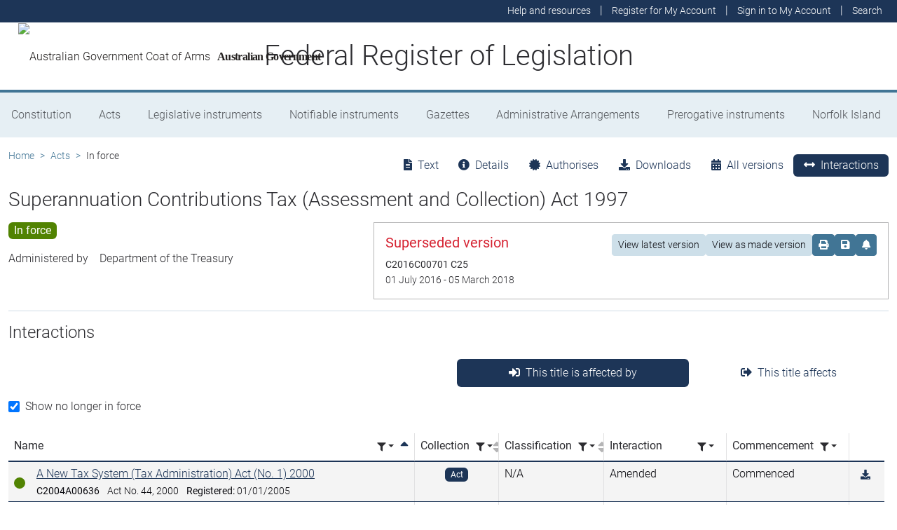

--- FILE ---
content_type: text/html; charset=utf-8
request_url: https://www.legislation.gov.au/C2004A05168/2016-07-01/interactions
body_size: 19677
content:
<!DOCTYPE html><html lang="en" data-beasties-container=""><head>
  <meta charset="utf-8">
  <title>Superannuation Contributions Tax (Assessment and Collection) Act 1997 - Federal Register of Legislation</title>
  <base href="/">
  <meta name="viewport" content="width=device-width, initial-scale=1">
  <link rel="icon" type="image/x-icon" href="favicon.ico">
<style>html{position:relative;min-height:100%}@font-face{font-family:Roboto;font-style:normal;font-weight:100;src:url(roboto-100.6e4d466b0f1ff04f.eot);src:url(roboto-100.6e4d466b0f1ff04f.eot?#iefix) format("embedded-opentype"),url(roboto-100.539f0a96b40596f7.woff2) format("woff2"),url(roboto-100.5ba994dac3e79ea8.woff) format("woff"),url(roboto-100.0a2f28072a37bad6.ttf) format("truetype"),url(roboto-100.7f6a0cffe038a3dc.svg#Roboto) format("svg")}@font-face{font-family:Roboto;font-style:normal;font-weight:300;src:url(roboto-300.6a8b0e65811d4d0a.eot);src:url(roboto-300.6a8b0e65811d4d0a.eot?#iefix) format("embedded-opentype"),url(roboto-300.4d8f8086236bad80.woff2) format("woff2"),url(roboto-300.6c1bc461047e61f5.woff) format("woff"),url(roboto-300.acee7e2ccd50ba7d.ttf) format("truetype"),url(roboto-300.c04373d2476a3e36.svg#Roboto) format("svg")}@font-face{font-family:Roboto;font-style:normal;font-weight:400;src:url(roboto-regular.3fcebf7bc3463bdf.eot);src:url(roboto-regular.3fcebf7bc3463bdf.eot?#iefix) format("embedded-opentype"),url(roboto-regular.1e2d4d3a272629cd.woff2) format("woff2"),url(roboto-regular.7e4a045b9373d9c1.woff) format("woff"),url(roboto-regular.61bd5a131bd793c1.ttf) format("truetype"),url(roboto-regular.31e415866b919b32.svg#Roboto) format("svg")}@font-face{font-family:Roboto;font-style:normal;font-weight:500;src:url(roboto-500.54a611fad0a80cfe.eot);src:url(roboto-500.54a611fad0a80cfe.eot?#iefix) format("embedded-opentype"),url(roboto-500.1dfbc3dbf815e3f3.woff2) format("woff2"),url(roboto-500.e21fe97fd2329ff7.woff) format("woff"),url(roboto-500.b854c920ec7bbfec.ttf) format("truetype"),url(roboto-500.a64a40f7f051a436.svg#Roboto) format("svg")}@font-face{font-family:Roboto;font-style:normal;font-weight:700;src:url(roboto-700.f6ff6848c19d8d5e.eot);src:url(roboto-700.f6ff6848c19d8d5e.eot?#iefix) format("embedded-opentype"),url(roboto-700.12893bfc0762b0f3.woff2) format("woff2"),url(roboto-700.02633003129d1e63.woff) format("woff"),url(roboto-700.472b7f3405da4361.ttf) format("truetype"),url(roboto-700.4cf5420d5ce6b793.svg#Roboto) format("svg")}@font-face{font-family:Roboto;font-style:normal;font-weight:900;src:url(roboto-900.cf0be62d9fa6a04e.eot);src:url(roboto-900.cf0be62d9fa6a04e.eot?#iefix) format("embedded-opentype"),url(roboto-900.282ba77fda1349f3.woff2) format("woff2"),url(roboto-900.4962e810cbb4d3e5.woff) format("woff"),url(roboto-900.c538c6feeecaa477.ttf) format("truetype"),url(roboto-900.704a74cac04f5875.svg#Roboto) format("svg")}:root{--bs-dark-blue:#1d3557;--bs-turquoise:#a8dadc;--bs-red:#d62332;--bs-orange:#d54400;--bs-light-orange:#ff995c;--bs-green:#518302;--bs-white:#fff;--bs-gray:#848486;--bs-gray-dark:#525256;--bs-gray-100:#e1e1e2;--bs-gray-200:#e1e1e2;--bs-gray-300:#b5b5b6;--bs-gray-400:#b5b5b6;--bs-gray-500:#848486;--bs-gray-600:#848486;--bs-gray-700:#525256;--bs-gray-800:#525256;--bs-gray-900:#2d2d31;--bs-primary:#1d3557;--bs-blue:#417595;--bs-secondary:#417595;--bs-tertiary:#b5b5b6;--bs-success:#518302;--bs-info:#a8dadc;--bs-warning:#d54400;--bs-warning-graphical:#ff7c2d;--bs-danger:#d62332;--bs-light:#e6eff4;--bs-lightest:#f4f4f4;--bs-dark:#2d2d31;--bs-primary-rgb:29, 53, 87;--bs-blue-rgb:65, 117, 149;--bs-secondary-rgb:65, 117, 149;--bs-tertiary-rgb:181, 181, 182;--bs-success-rgb:81, 131, 2;--bs-info-rgb:168, 218, 220;--bs-warning-rgb:213, 68, 0;--bs-warning-graphical-rgb:255, 124, 45;--bs-danger-rgb:214, 35, 50;--bs-light-rgb:230, 239, 244;--bs-lightest-rgb:244, 244, 244;--bs-dark-rgb:45, 45, 49;--bs-primary-text-emphasis:rgb(11.6, 21.2, 34.8);--bs-secondary-text-emphasis:rgb(52.8, 52.8, 53.6);--bs-success-text-emphasis:rgb(32.4, 52.4, .8);--bs-info-text-emphasis:rgb(67.2, 87.2, 88);--bs-warning-text-emphasis:rgb(85.2, 27.2, 0);--bs-danger-text-emphasis:rgb(85.6, 14, 20);--bs-light-text-emphasis:#525256;--bs-dark-text-emphasis:#525256;--bs-primary-bg-subtle:rgb(209.8, 214.6, 221.4);--bs-secondary-bg-subtle:rgb(230.4, 230.4, 230.8);--bs-success-bg-subtle:rgb(220.2, 230.2, 204.4);--bs-info-bg-subtle:rgb(237.6, 247.6, 248);--bs-warning-bg-subtle:rgb(246.6, 217.6, 204);--bs-danger-bg-subtle:rgb(246.8, 211, 214);--bs-light-bg-subtle:rgb(240, 240, 240.5);--bs-dark-bg-subtle:#ced4da;--bs-primary-border-subtle:rgb(164.6, 174.2, 187.8);--bs-secondary-border-subtle:rgb(205.8, 205.8, 206.6);--bs-success-border-subtle:rgb(185.4, 205.4, 153.8);--bs-info-border-subtle:rgb(220.2, 240.2, 241);--bs-warning-border-subtle:rgb(238.2, 180.2, 153);--bs-danger-border-subtle:rgb(238.6, 167, 173);--bs-light-border-subtle:#e9ecef;--bs-dark-border-subtle:#848486;--bs-white-rgb:255, 255, 255;--bs-black-rgb:8, 8, 13;--bs-font-sans-serif:Roboto, "Helvetica Neue", Arial, sans-serif;--bs-font-monospace:SFMono-Regular, Menlo, Monaco, Consolas, "Liberation Mono", "Courier New", monospace;--bs-gradient:linear-gradient(180deg, rgba(255, 255, 255, .15), rgba(255, 255, 255, 0));--bs-body-font-family:Roboto, "Helvetica Neue", Arial, sans-serif;--bs-body-font-size:1rem;--bs-body-font-weight:300;--bs-body-line-height:1.5;--bs-body-color:#2d2d31;--bs-body-color-rgb:45, 45, 49;--bs-body-bg:#fff;--bs-body-bg-rgb:255, 255, 255;--bs-emphasis-color:#08080d;--bs-emphasis-color-rgb:8, 8, 13;--bs-secondary-color:rgba(45, 45, 49, .75);--bs-secondary-color-rgb:45, 45, 49;--bs-secondary-bg:#e9ecef;--bs-secondary-bg-rgb:233, 236, 239;--bs-tertiary-color:rgba(45, 45, 49, .5);--bs-tertiary-color-rgb:45, 45, 49;--bs-tertiary-bg:#e1e1e2;--bs-tertiary-bg-rgb:225, 225, 226;--bs-heading-color:inherit;--bs-link-color:#1d3557;--bs-link-color-rgb:29, 53, 87;--bs-link-decoration:underline;--bs-link-hover-color:rgb(23.2, 42.4, 69.6);--bs-link-hover-color-rgb:23, 42, 70;--bs-code-color:#d63384;--bs-highlight-color:#2d2d31;--bs-highlight-bg:rgb(255, 242.6, 205.4);--bs-border-width:1px;--bs-border-style:solid;--bs-border-color:#b5b5b6;--bs-border-color-translucent:rgba(8, 8, 13, .175);--bs-border-radius:.375rem;--bs-border-radius-sm:.25rem;--bs-border-radius-lg:.5rem;--bs-border-radius-xl:1rem;--bs-border-radius-xxl:2rem;--bs-border-radius-2xl:var(--bs-border-radius-xxl);--bs-border-radius-pill:50rem;--bs-box-shadow:0 .5rem 1rem rgba(8, 8, 13, .15);--bs-box-shadow-sm:0 .125rem .25rem rgba(8, 8, 13, .075);--bs-box-shadow-lg:0 1rem 3rem rgba(8, 8, 13, .175);--bs-box-shadow-inset:inset 0 1px 2px rgba(8, 8, 13, .075);--bs-focus-ring-width:.25rem;--bs-focus-ring-opacity:.25;--bs-focus-ring-color:rgba(29, 53, 87, .25);--bs-form-valid-color:#518302;--bs-form-valid-border-color:#518302;--bs-form-invalid-color:#d62332;--bs-form-invalid-border-color:#d62332}*,*:before,*:after{box-sizing:border-box}@media (prefers-reduced-motion: no-preference){:root{scroll-behavior:smooth}}body{margin:0;font-family:var(--bs-body-font-family);font-size:var(--bs-body-font-size);font-weight:var(--bs-body-font-weight);line-height:var(--bs-body-line-height);color:var(--bs-body-color);text-align:var(--bs-body-text-align);background-color:var(--bs-body-bg);-webkit-text-size-adjust:100%;-webkit-tap-highlight-color:rgba(8,8,13,0)}:root{--bs-breakpoint-xs:0;--bs-breakpoint-sm:576px;--bs-breakpoint-md:768px;--bs-breakpoint-lg:992px;--bs-breakpoint-xl:1200px;--bs-breakpoint-xxl:1400px}:root{--bs-btn-close-filter: }:root{--bs-carousel-indicator-active-bg:#fff;--bs-carousel-caption-color:#fff;--bs-carousel-control-icon-filter: }</style><link rel="stylesheet" href="styles.fbbaef7118807a0a.css" media="print" onload="this.media='all'"><noscript><link rel="stylesheet" href="styles.fbbaef7118807a0a.css"></noscript><style ng-app-id="ng">@keyframes _ngcontent-ng-c3695097677_fadeIn{0%{opacity:0}to{opacity:1}}@keyframes _ngcontent-ng-c3695097677_fadeOut{0%{opacity:1}to{opacity:0}}main[_ngcontent-ng-c3695097677]{display:block;min-height:min(100vh - 20.25rem)}@media print{main.container[_ngcontent-ng-c3695097677]{padding:0 .5rem;max-width:unset}}</style><style ng-app-id="ng">@keyframes _ngcontent-ng-c2241559846_fadeIn{0%{opacity:0}to{opacity:1}}@keyframes _ngcontent-ng-c2241559846_fadeOut{0%{opacity:1}to{opacity:0}}[_nghost-ng-c2241559846]{display:block}[_nghost-ng-c2241559846]   .hosting-info[_ngcontent-ng-c2241559846]{top:0;height:1.5rem}.environment-production[_nghost-ng-c2241559846]   .hosting-info[_ngcontent-ng-c2241559846]{background-color:#d62332;color:#fff}.environment-staging[_nghost-ng-c2241559846]   .hosting-info[_ngcontent-ng-c2241559846]{background-color:#d54400;color:#08080d}.environment-testing[_nghost-ng-c2241559846]   .hosting-info[_ngcontent-ng-c2241559846]{background-color:#6610f2;color:#fff}.environment-demo[_nghost-ng-c2241559846]   .hosting-info[_ngcontent-ng-c2241559846]{background-color:#0dcaf0;color:#08080d}.environment-development[_nghost-ng-c2241559846]   .hosting-info[_ngcontent-ng-c2241559846]{background-color:#3663a2;color:#fff}.environment-local-development[_nghost-ng-c2241559846]   .hosting-info[_ngcontent-ng-c2241559846]{background-color:#518302;color:#fff}.environment-local-development-ssr[_nghost-ng-c2241559846]   .hosting-info[_ngcontent-ng-c2241559846]{background-color:#08080d;color:#fff}</style><style ng-app-id="ng">@keyframes _ngcontent-ng-c4087236150_fadeIn{0%{opacity:0}to{opacity:1}}@keyframes _ngcontent-ng-c4087236150_fadeOut{0%{opacity:1}to{opacity:0}}  frl-footer{display:block;background-color:#1d3557;color:#fff;font-size:.875rem;font-weight:300}  frl-footer a{color:#fff}  frl-footer .footer-text{max-width:35rem}  frl-footer .footer-text p:last-of-type{margin:0}  frl-footer ul{text-align:right;white-space:nowrap}@media (max-width: 575.98px){  frl-footer ul.list-pipe-separated li>a{padding:0 .25rem}}@media (min-width: 992px){  frl-footer{min-height:8rem}}@media print{  frl-footer{margin-top:3rem;padding:0;border-top:solid 1px #08080d;background-color:transparent!important;color:#08080d!important}  frl-footer .footer-text{max-width:unset}  frl-footer .container{max-width:unset}}</style><style ng-app-id="ng">[_nghost-ng-c1520381194]{display:block}</style><meta name="dcterms.title" content="Superannuation Contributions Tax (Assessment and Collection) Act 1997"><meta name="dcterms.identifier" content="https://www.legislation.gov.au/C2004A05168/2016-07-01"><meta name="dcterms.creator" content="scheme=AGLSTERMS.AglsAgent; corporateName=Treasury"><meta name="dcterms.publisher" content="scheme=AGLSTERMS.AglsAgent; corporateName=Office Parliamentary Counsel; address=Locked Bag 30 Kingston ACT 2604; contact=+61 2 6120 1400"><meta name="dcterms.description" content="Superannuation Contributions Tax (Assessment and Collection) Act 1997"><meta name="dcterms.date" content="scheme=dcterms.ISO8601; 2016-07-01T00:00:00.000+1000"><meta name="dcterms.subject" content="Superannuation Contributions Tax (Assessment and Collection) Act 1997"><meta name="dcterms.language" content="dcterms.RFC4646; en-AU"><meta name="dcterms.type" content="document"><meta name="AGLSTERMS.category" content="document"><meta name="AGLSTERMS.documentType" content="text"><link rel="canonical" href="https://www.legislation.gov.au/C2004A05168/2016-07-01"><link rel="schema.dcterms" href="http://purl.org/dc/terms/"><link rel="schema.AGLSTERMS" href="http://www.agls.gov.au/agls/terms/"><style ng-app-id="ng">@keyframes _ngcontent-ng-c481547963_fadeIn{0%{opacity:0}to{opacity:1}}@keyframes _ngcontent-ng-c481547963_fadeOut{0%{opacity:1}to{opacity:0}}[_nghost-ng-c481547963]     .legislation-title-header{font-size:1.1rem}[_nghost-ng-c481547963]     .legislation-title-header frl-dropdown .responsive-table{display:flex;flex-direction:column;width:80vw;max-width:1000px;padding-left:0;padding-right:0}[_nghost-ng-c481547963]     .legislation-title-header frl-dropdown .responsive-table .table-row{display:flex;flex-direction:row}[_nghost-ng-c481547963]     .legislation-title-header frl-dropdown .responsive-table .table-cell{width:35%}[_nghost-ng-c481547963]     .legislation-title-header frl-dropdown .responsive-table .citation-date, [_nghost-ng-c481547963]     .legislation-title-header frl-dropdown .responsive-table .citation-date-head{width:30%}[_nghost-ng-c481547963]     .legislation-title-header frl-dropdown .responsive-table .citation-name, [_nghost-ng-c481547963]     .legislation-title-header frl-dropdown .responsive-table .citation-date{padding-right:2rem}@media (max-width: 600px){[_nghost-ng-c481547963]     .legislation-title-header frl-dropdown .responsive-table .table-row{flex-direction:column}[_nghost-ng-c481547963]     .legislation-title-header frl-dropdown .responsive-table .table-cell{width:auto;padding-right:0}[_nghost-ng-c481547963]     .legislation-title-header frl-dropdown .responsive-table .citation-name, [_nghost-ng-c481547963]     .legislation-title-header frl-dropdown .responsive-table .citation-date{padding-bottom:1rem}[_nghost-ng-c481547963]     .legislation-title-header frl-dropdown .responsive-table .table-cell:before{content:attr(data-label);font-weight:700;margin-right:10px}[_nghost-ng-c481547963]     .legislation-title-header frl-dropdown .responsive-table .table-header{display:none}}@media (min-width: 992px){[_nghost-ng-c481547963]     .legislation-title-header{font-size:1.75rem}}[_nghost-ng-c481547963]     .legislation-title-tabs{margin-top:.5rem}[_nghost-ng-c481547963]     .legislation-title-tabs .nav-item{flex:inherit}[_nghost-ng-c481547963]     .legislation-title-tabs .nav-item .nav-link{padding:.25rem .9rem}@media (max-width: 991.98px){[_nghost-ng-c481547963]     .legislation-title-tabs .nav-item .nav-link i{display:none}}[_nghost-ng-c481547963]     .legislation-title-tabs #relationsTab{display:flex;flex-direction:row}[_nghost-ng-c481547963]     .legislation-title-tabs #relationsTab .nav-link{width:auto;border-top-right-radius:0;border-bottom-right-radius:0}[_nghost-ng-c481547963]     .legislation-title-tabs #relationsTab .nav-link.active+frl-dropdown .dropdown>button.btn{background-color:#1d3557;color:#fff;transition:none}[_nghost-ng-c481547963]     .legislation-title-tabs #relationsTab frl-dropdown{display:block}[_nghost-ng-c481547963]     .legislation-title-tabs #relationsTab frl-dropdown .dropdown>.dropdown-toggle{padding:.3rem .5rem .3rem 0;line-height:1;border-top-left-radius:0;border-bottom-left-radius:0;transition:none;background-color:transparent;color:#1d3557}[_nghost-ng-c481547963]     .legislation-title-tabs #relationsTab frl-dropdown .dropdown>.dropdown-toggle:hover{background-color:transparent;color:#1d3557}@media (max-width: 767.98px){[_nghost-ng-c481547963]     .legislation-title-tabs{font-size:.875rem;overflow-x:scroll;margin:0 -.75rem}[_nghost-ng-c481547963]     .legislation-title-tabs .nav-item{min-width:100px}[_nghost-ng-c481547963]     .legislation-title-tabs .nav-item .nav-link{padding:.25rem;border-radius:0}[_nghost-ng-c481547963]     .legislation-title-tabs #relationsTab{min-width:auto}[_nghost-ng-c481547963]     .legislation-title-tabs #relationsTab frl-dropdown .dropdown .dropdown-toggle.btn{padding:.21rem .25rem;border-radius:0}}</style><style ng-app-id="ng">@keyframes _ngcontent-ng-c1048403595_fadeIn{0%{opacity:0}to{opacity:1}}@keyframes _ngcontent-ng-c1048403595_fadeOut{0%{opacity:1}to{opacity:0}}[_nghost-ng-c1048403595]{display:block}</style><style ng-app-id="ng">@keyframes _ngcontent-ng-c4078618777_fadeIn{0%{opacity:0}to{opacity:1}}@keyframes _ngcontent-ng-c4078618777_fadeOut{0%{opacity:1}to{opacity:0}}.version-info-panel[_ngcontent-ng-c4078618777]{padding:.25rem}@media (min-width: 768px){.version-info-panel[_ngcontent-ng-c4078618777]{padding:1rem;border:solid 1px #b5b5b6}}</style><style ng-app-id="ng">frl-template-general-content .frl-content>h1:first-child{display:inline-block;padding-bottom:.5rem;border-bottom:solid 1px #d54400}@keyframes _ngcontent-ng-c2996225003_fadeIn{0%{opacity:0}to{opacity:1}}@keyframes _ngcontent-ng-c2996225003_fadeOut{0%{opacity:1}to{opacity:0}}  frl-template-general-content h2,   frl-template-general-content h3,   frl-template-general-content h4{font-weight:400}  frl-template-general-content h1:not(:first-child){font-size:calc(1.275rem + .3vw)}@media (min-width: 1200px){  frl-template-general-content h1:not(:first-child){font-size:1.5rem}}  frl-template-general-content h2{font-size:1.25rem}  frl-template-general-content h3{font-size:1.1rem}  frl-template-general-content h4{font-size:1rem}  frl-template-general-content img{margin:1rem;max-width:90%}  frl-template-general-content table{margin-bottom:2rem;width:100%;margin-bottom:1rem;color:var(--bs-emphasis-color);background-color:var(--bs-body-bg)}  frl-template-general-content table th,   frl-template-general-content table td{padding:.5rem;vertical-align:top;border-top:1px solid var(--bs-border-color)}  frl-template-general-content table thead th{vertical-align:bottom;border-bottom:2px solid var(--bs-border-color)}  frl-template-general-content table tbody+tbody{border-top:2px solid var(--bs-border-color)}  frl-template-general-content table tbody tr:nth-of-type(odd){background-color:#f4f4f4}  frl-template-general-content .frl-content>h1:first-child{margin-bottom:1.5rem}</style><style ng-app-id="ng">@keyframes _ngcontent-ng-c4289830892_fadeIn{0%{opacity:0}to{opacity:1}}@keyframes _ngcontent-ng-c4289830892_fadeOut{0%{opacity:1}to{opacity:0}}header[_ngcontent-ng-c4289830892]{display:block;height:5.75rem;width:100%;background-color:#fff;border-bottom:solid .25rem #417595;z-index:10}header[_ngcontent-ng-c4289830892]   .site-nav-btn-wrapper[_ngcontent-ng-c4289830892]{height:3.5rem}header[_ngcontent-ng-c4289830892]   .site-nav-btn-wrapper[_ngcontent-ng-c4289830892]   .site-nav-btn[_ngcontent-ng-c4289830892]{padding:.5rem 1rem;display:inline-block;color:#1d3557;background-color:#fff}header[_ngcontent-ng-c4289830892]   .site-nav-btn-wrapper[_ngcontent-ng-c4289830892]   .site-nav-btn[_ngcontent-ng-c4289830892]:active{background-color:#1d3557;color:#fff}header[_ngcontent-ng-c4289830892]   .site-nav-btn-wrapper[_ngcontent-ng-c4289830892]   .site-nav-btn[_ngcontent-ng-c4289830892]:focus{box-shadow:0 0 0 .25rem #1d355740}header[_ngcontent-ng-c4289830892]   .site-nav-btn-wrapper[_ngcontent-ng-c4289830892]   .site-nav-btn[_ngcontent-ng-c4289830892]   i[_ngcontent-ng-c4289830892]{font-size:2rem}@media (min-width: 576px){header[_ngcontent-ng-c4289830892]{height:8.25rem}header[_ngcontent-ng-c4289830892]   .site-nav-btn-wrapper[_ngcontent-ng-c4289830892]{height:6rem}header[_ngcontent-ng-c4289830892]   .site-nav-btn-wrapper[_ngcontent-ng-c4289830892]   .site-nav-btn[_ngcontent-ng-c4289830892]   i[_ngcontent-ng-c4289830892]{font-size:3rem}}.site-heading[_ngcontent-ng-c4289830892]{display:flex;align-items:center;height:3.5rem;width:100%;padding:0 1rem 0 5.5rem;justify-content:center;line-height:1.25;text-align:center}.site-heading[_ngcontent-ng-c4289830892]   a[_ngcontent-ng-c4289830892]{color:inherit;text-decoration:none}.site-heading[_ngcontent-ng-c4289830892]   h1[_ngcontent-ng-c4289830892]{font-size:1rem;font-weight:400;margin:0;vertical-align:middle}@media (min-width: 576px){.site-heading[_ngcontent-ng-c4289830892]{height:6rem}.site-heading[_ngcontent-ng-c4289830892]   h1[_ngcontent-ng-c4289830892]{font-size:2rem;font-weight:300}}@media (min-width: 992px){.site-heading[_ngcontent-ng-c4289830892]{padding:0 250px}.site-heading[_ngcontent-ng-c4289830892]   h1[_ngcontent-ng-c4289830892]{font-size:2.5rem}}@media print{header[_ngcontent-ng-c4289830892]{height:auto}header[_ngcontent-ng-c4289830892]   .site-heading[_ngcontent-ng-c4289830892]{padding:0}header[_ngcontent-ng-c4289830892]   .site-heading[_ngcontent-ng-c4289830892]   h1[_ngcontent-ng-c4289830892]{font-size:1.5rem;font-weight:400}}</style><style ng-app-id="ng">@keyframes _ngcontent-ng-c674164455_fadeIn{0%{opacity:0}to{opacity:1}}@keyframes _ngcontent-ng-c674164455_fadeOut{0%{opacity:1}to{opacity:0}}[_nghost-ng-c674164455]   ul[_ngcontent-ng-c674164455]   li[_ngcontent-ng-c674164455]   a[_ngcontent-ng-c674164455], [_nghost-ng-c674164455]   ul[_ngcontent-ng-c674164455]   li[_ngcontent-ng-c674164455]   .btn-link[_ngcontent-ng-c674164455]{font-weight:300;font-size:.875rem}[_nghost-ng-c674164455]{display:block;background-color:#1d3557;color:#fff;height:2rem}[_nghost-ng-c674164455]   ul[_ngcontent-ng-c674164455]{text-align:right}[_nghost-ng-c674164455]   ul[_ngcontent-ng-c674164455]   li.active[_ngcontent-ng-c674164455]   a[_ngcontent-ng-c674164455]{background-color:#417595;border-radius:0}[_nghost-ng-c674164455]   ul[_ngcontent-ng-c674164455]   li[_ngcontent-ng-c674164455]   a[_ngcontent-ng-c674164455], [_nghost-ng-c674164455]   ul[_ngcontent-ng-c674164455]   li[_ngcontent-ng-c674164455]   .btn-link[_ngcontent-ng-c674164455]{padding:.25rem .5rem;color:#fff}[_nghost-ng-c674164455]   ul[_ngcontent-ng-c674164455]   li[_ngcontent-ng-c674164455]   a[_ngcontent-ng-c674164455]:focus, [_nghost-ng-c674164455]   ul[_ngcontent-ng-c674164455]   li[_ngcontent-ng-c674164455]   .btn-link[_ngcontent-ng-c674164455]:focus{box-shadow:0 0 0 .1rem #ffffffbf}</style><style ng-app-id="ng">@keyframes _ngcontent-ng-c4103318570_fadeIn{0%{opacity:0}to{opacity:1}}@keyframes _ngcontent-ng-c4103318570_fadeOut{0%{opacity:1}to{opacity:0}}.alert-toast-style[_nghost-ng-c4103318570]{display:flex;justify-content:flex-end;position:relative;z-index:100001}.alert-toast-style[_nghost-ng-c4103318570]   .alert-group[_ngcontent-ng-c4103318570]{position:fixed;width:100%;right:0;top:0;font-size:.875rem;line-height:1.5}@media (min-width: 768px){.alert-toast-style[_nghost-ng-c4103318570]   .alert-group[_ngcontent-ng-c4103318570]{min-width:350px;max-width:500px;top:2rem;right:unset}}.alert-toast-style[_nghost-ng-c4103318570]   .alert-group[_ngcontent-ng-c4103318570]   frl-alert-banner[_ngcontent-ng-c4103318570]{box-shadow:#b5b5b680 2px 2px 2px 1px;opacity:1;animation:_ngcontent-ng-c4103318570_fadeIn .3s ease-in-out}.alert-toast-style[_nghost-ng-c4103318570]   .alert-group[_ngcontent-ng-c4103318570]   frl-alert-banner.closing[_ngcontent-ng-c4103318570]{opacity:0;animation:_ngcontent-ng-c4103318570_fadeOut .3s ease-in-out}.alert-banner-style[_nghost-ng-c4103318570]{display:block;margin-top:.5rem}.alert-banner-style[_nghost-ng-c4103318570]   frl-alert-banner[_ngcontent-ng-c4103318570]{margin-bottom:.25rem}.alert-banner-style[_nghost-ng-c4103318570]   frl-alert-banner[_ngcontent-ng-c4103318570]:last-child{margin-bottom:0}</style><style ng-app-id="ng">@keyframes _ngcontent-ng-c3860986233_fadeIn{0%{opacity:0}to{opacity:1}}@keyframes _ngcontent-ng-c3860986233_fadeOut{0%{opacity:1}to{opacity:0}}[_nghost-ng-c3860986233]{display:block;padding:0 10px;height:3.5rem;line-height:3.5rem}[_nghost-ng-c3860986233]   .aus-gov[_ngcontent-ng-c3860986233]{display:inline-block;font-family:Times New Roman,serif;font-weight:700;font-size:1rem;letter-spacing:-.04em;vertical-align:middle;padding:0 14px 0 10px;text-transform:none}[_nghost-ng-c3860986233]   img[_ngcontent-ng-c3860986233]{height:70%}[_nghost-ng-c3860986233]   a[_ngcontent-ng-c3860986233]{color:#23201f;text-decoration:none}@media (min-width: 576px){[_nghost-ng-c3860986233]{height:6rem;line-height:6rem}[_nghost-ng-c3860986233]   img[_ngcontent-ng-c3860986233]{height:51px;width:70px}}</style><style ng-app-id="ng">@keyframes _ngcontent-ng-c2850919636_fadeIn{0%{opacity:0}to{opacity:1}}@keyframes _ngcontent-ng-c2850919636_fadeOut{0%{opacity:1}to{opacity:0}}[_nghost-ng-c2850919636]{position:relative;z-index:1;display:block}.container[_ngcontent-ng-c2850919636]{padding:0}.nav-item[_ngcontent-ng-c2850919636]{flex-grow:1;text-align:center}.nav-link[_ngcontent-ng-c2850919636]{display:flex;position:relative;align-items:center;padding-left:1rem;padding-right:1rem;border-bottom:solid 5px transparent;height:100%;transition:none}.nav-link.active[_ngcontent-ng-c2850919636]{position:relative;border-bottom:solid 5px #417595;color:#fff;background-color:#417595}.nav-link[_ngcontent-ng-c2850919636]:focus-visible{outline:.25rem solid #525256}frl-nav-item-content[_ngcontent-ng-c2850919636]{display:block;animation:_ngcontent-ng-c2850919636_fadeIn .3s ease-in-out;box-shadow:0 .5rem 1rem #08080d26}.nav-item[_ngcontent-ng-c2850919636]:hover   .nav-link[_ngcontent-ng-c2850919636]{background-color:#417595;color:#fff}@media (min-width: 768px){.navbar-nav[_ngcontent-ng-c2850919636]   .nav-item[_ngcontent-ng-c2850919636]   .nav-link[_ngcontent-ng-c2850919636]{padding:1.25rem 1rem calc(1.25rem - 5px) 1rem}.navbar-nav[_ngcontent-ng-c2850919636]   .nav-item[_ngcontent-ng-c2850919636]   .nav-link.active[_ngcontent-ng-c2850919636]{background-color:unset;color:rgba(var(--bs-emphasis-color-rgb),1)}.navbar-nav[_ngcontent-ng-c2850919636]   .nav-item[_ngcontent-ng-c2850919636]   .nav-link.active[_ngcontent-ng-c2850919636]:after{content:" ";display:block;position:absolute;left:calc(50% - .6rem);bottom:-.7rem;z-index:1;width:0;height:0;border-left:.6rem solid transparent;border-right:.6rem solid transparent;border-top:.6rem solid #417595}}</style><style ng-app-id="ng">@keyframes _ngcontent-ng-c3600728880_fadeIn{0%{opacity:0}to{opacity:1}}@keyframes _ngcontent-ng-c3600728880_fadeOut{0%{opacity:1}to{opacity:0}}.announcements-toggle[_ngcontent-ng-c3600728880]:hover{color:#ff995c!important}</style><style ng-app-id="ng">[_nghost-ng-c2820466824]{display:block;margin-bottom:1rem}.status-history[_ngcontent-ng-c2820466824]{min-width:320px}</style><style ng-app-id="ng">.badge-size-large[_ngcontent-ng-c852945286]{font-size:1rem;padding:.25rem .5rem}</style><style ng-app-id="ng">[_nghost-ng-c579329753]{display:block}</style><style ng-app-id="ng">.breadcrumb[_ngcontent-ng-c977861800]{background-color:transparent}</style><style ng-app-id="ng">[data-icon]:before,   [class^=datatable-icon-]:before,   [class*=" datatable-icon-"]:before{font-family:"Font Awesome 5 Free";font-weight:900!important}@keyframes _ngcontent-ng-c504857952_fadeIn{0%{opacity:0}to{opacity:1}}@keyframes _ngcontent-ng-c504857952_fadeOut{0%{opacity:1}to{opacity:0}}.form-check[_ngcontent-ng-c504857952]{display:block;min-height:1.5rem;padding-left:1.5em;margin-bottom:.125rem}.form-check[_ngcontent-ng-c504857952]   .form-check-input[_ngcontent-ng-c504857952], .form-check[_ngcontent-ng-c504857952]     .ngx-datatable.bootstrap .datatable-checkbox input,   .ngx-datatable.bootstrap .datatable-checkbox .form-check input{float:left;margin-left:-1.5em}.form-check-reverse[_ngcontent-ng-c504857952]{padding-right:1.5em;padding-left:0;text-align:right}.form-check-reverse[_ngcontent-ng-c504857952]   .form-check-input[_ngcontent-ng-c504857952], .form-check-reverse[_ngcontent-ng-c504857952]     .ngx-datatable.bootstrap .datatable-checkbox input,   .ngx-datatable.bootstrap .datatable-checkbox .form-check-reverse input{float:right;margin-right:-1.5em;margin-left:0}.form-check-input[_ngcontent-ng-c504857952],   .ngx-datatable.bootstrap .datatable-checkbox input{--bs-form-check-bg: var(--bs-body-bg);flex-shrink:0;width:1em;height:1em;margin-top:.25em;vertical-align:top;appearance:none;background-color:var(--bs-form-check-bg);background-image:var(--bs-form-check-bg-image);background-repeat:no-repeat;background-position:center;background-size:contain;border:var(--bs-border-width) solid var(--bs-border-color);-webkit-print-color-adjust:exact;print-color-adjust:exact}.form-check-input[type=checkbox][_ngcontent-ng-c504857952],   .ngx-datatable.bootstrap .datatable-checkbox input[type=checkbox]{border-radius:.25em}.form-check-input[type=radio][_ngcontent-ng-c504857952],   .ngx-datatable.bootstrap .datatable-checkbox input[type=radio]{border-radius:50%}.form-check-input[_ngcontent-ng-c504857952]:active,   .ngx-datatable.bootstrap .datatable-checkbox input:active{filter:brightness(90%)}.form-check-input[_ngcontent-ng-c504857952]:focus,   .ngx-datatable.bootstrap .datatable-checkbox input:focus{border-color:#8e9aab;outline:0;box-shadow:0 0 0 .25rem #1d355740}.form-check-input[_ngcontent-ng-c504857952]:checked,   .ngx-datatable.bootstrap .datatable-checkbox input:checked{background-color:#417595;border-color:#417595}.form-check-input[_ngcontent-ng-c504857952]:checked[type=checkbox],   .ngx-datatable.bootstrap .datatable-checkbox input:checked[type=checkbox]{--bs-form-check-bg-image: url("data:image/svg+xml,%3csvg xmlns='http://www.w3.org/2000/svg' viewBox='0 0 20 20'%3e%3cpath fill='none' stroke='%23fff' stroke-linecap='round' stroke-linejoin='round' stroke-width='3' d='m6 10 3 3 6-6'/%3e%3c/svg%3e")}.form-check-input[_ngcontent-ng-c504857952]:checked[type=radio],   .ngx-datatable.bootstrap .datatable-checkbox input:checked[type=radio]{--bs-form-check-bg-image: url("data:image/svg+xml,%3csvg xmlns='http://www.w3.org/2000/svg' viewBox='-4 -4 8 8'%3e%3ccircle r='2' fill='%23fff'/%3e%3c/svg%3e")}.form-check-input[type=checkbox][_ngcontent-ng-c504857952]:indeterminate,   .ngx-datatable.bootstrap .datatable-checkbox input[type=checkbox]:indeterminate{background-color:#1d3557;border-color:#1d3557;--bs-form-check-bg-image: url("data:image/svg+xml,%3csvg xmlns='http://www.w3.org/2000/svg' viewBox='0 0 20 20'%3e%3cpath fill='none' stroke='%23fff' stroke-linecap='round' stroke-linejoin='round' stroke-width='3' d='M6 10h8'/%3e%3c/svg%3e")}.form-check-input[_ngcontent-ng-c504857952]:disabled,   .ngx-datatable.bootstrap .datatable-checkbox input:disabled{pointer-events:none;filter:none;opacity:.5}.form-check-input[disabled][_ngcontent-ng-c504857952] ~ .form-check-label[_ngcontent-ng-c504857952],   .ngx-datatable.bootstrap .datatable-checkbox input[disabled]~.form-check-label, .form-check-input[_ngcontent-ng-c504857952]:disabled ~ .form-check-label[_ngcontent-ng-c504857952],   .ngx-datatable.bootstrap .datatable-checkbox input:disabled~.form-check-label{cursor:default;opacity:.5}.form-switch[_ngcontent-ng-c504857952]{padding-left:2.5em}.form-switch[_ngcontent-ng-c504857952]   .form-check-input[_ngcontent-ng-c504857952], .form-switch[_ngcontent-ng-c504857952]     .ngx-datatable.bootstrap .datatable-checkbox input,   .ngx-datatable.bootstrap .datatable-checkbox .form-switch input{--bs-form-switch-bg: url("data:image/svg+xml,%3csvg xmlns='http://www.w3.org/2000/svg' viewBox='-4 -4 8 8'%3e%3ccircle r='3' fill='rgba%288, 8, 13, 0.25%29'/%3e%3c/svg%3e");width:2em;margin-left:-2.5em;background-image:var(--bs-form-switch-bg);background-position:left center;border-radius:2em;transition:background-position .15s ease-in-out}@media (prefers-reduced-motion: reduce){.form-switch[_ngcontent-ng-c504857952]   .form-check-input[_ngcontent-ng-c504857952], .form-switch[_ngcontent-ng-c504857952]     .ngx-datatable.bootstrap .datatable-checkbox input,   .ngx-datatable.bootstrap .datatable-checkbox .form-switch input{transition:none}}.form-switch[_ngcontent-ng-c504857952]   .form-check-input[_ngcontent-ng-c504857952]:focus, .form-switch[_ngcontent-ng-c504857952]     .ngx-datatable.bootstrap .datatable-checkbox input:focus,   .ngx-datatable.bootstrap .datatable-checkbox .form-switch input:focus{--bs-form-switch-bg: url("data:image/svg+xml,%3csvg xmlns='http://www.w3.org/2000/svg' viewBox='-4 -4 8 8'%3e%3ccircle r='3' fill='%238e9aab'/%3e%3c/svg%3e")}.form-switch[_ngcontent-ng-c504857952]   .form-check-input[_ngcontent-ng-c504857952]:checked, .form-switch[_ngcontent-ng-c504857952]     .ngx-datatable.bootstrap .datatable-checkbox input:checked,   .ngx-datatable.bootstrap .datatable-checkbox .form-switch input:checked{background-position:right center;--bs-form-switch-bg: url("data:image/svg+xml,%3csvg xmlns='http://www.w3.org/2000/svg' viewBox='-4 -4 8 8'%3e%3ccircle r='3' fill='%23fff'/%3e%3c/svg%3e")}.form-switch.form-check-reverse[_ngcontent-ng-c504857952]{padding-right:2.5em;padding-left:0}.form-switch.form-check-reverse[_ngcontent-ng-c504857952]   .form-check-input[_ngcontent-ng-c504857952], .form-switch.form-check-reverse[_ngcontent-ng-c504857952]     .ngx-datatable.bootstrap .datatable-checkbox input,   .ngx-datatable.bootstrap .datatable-checkbox .form-switch.form-check-reverse input{margin-right:-2.5em;margin-left:0}.form-check-inline[_ngcontent-ng-c504857952]{display:inline-block;margin-right:1rem}.btn-check[_ngcontent-ng-c504857952]{position:absolute;clip:rect(0,0,0,0);pointer-events:none}.btn-check[disabled][_ngcontent-ng-c504857952] + .btn[_ngcontent-ng-c504857952], .btn-check[_ngcontent-ng-c504857952]:disabled + .btn[_ngcontent-ng-c504857952]{pointer-events:none;filter:none;opacity:.65}[data-bs-theme=dark][_ngcontent-ng-c504857952]   .form-switch[_ngcontent-ng-c504857952]   .form-check-input[_ngcontent-ng-c504857952]:not(:checked):not(:focus), [data-bs-theme=dark][_ngcontent-ng-c504857952]   .form-switch[_ngcontent-ng-c504857952]     .ngx-datatable.bootstrap .datatable-checkbox input:not(:checked):not(:focus),   .ngx-datatable.bootstrap .datatable-checkbox [data-bs-theme=dark] .form-switch input:not(:checked):not(:focus){--bs-form-switch-bg: url("data:image/svg+xml,%3csvg xmlns='http://www.w3.org/2000/svg' viewBox='-4 -4 8 8'%3e%3ccircle r='3' fill='rgba%28255, 255, 255, 0.25%29'/%3e%3c/svg%3e")}[_nghost-ng-c504857952]{display:block}  [data-icon]:before{content:attr(data-icon)}  [data-icon]:before,   [class^=datatable-icon-]:before,   [class*=" datatable-icon-"]:before{font-size:1.2rem;font-style:normal}  .datatable-icon-up:before{color:#1d3557;content:"\f0de"}  .datatable-icon-down:before{color:#1d3557;content:"\f0dd"}  .datatable-icon-sort-unset:before{content:"\f0dc"}  .datatable-icon-left:before{content:"\f104"}  .datatable-icon-right:before{content:"\f105"}  .datatable-icon-skip:before{content:"\f101"}  .datatable-icon-prev:before{content:"\f100"}  .hide-footer .ngx-datatable.bootstrap .datatable-footer,   .no-data .ngx-datatable.bootstrap .datatable-footer{display:none}  .ngx-datatable.bootstrap{box-shadow:none;font-size:1rem;display:block;overflow:hidden;justify-content:center;position:relative;transform:translateZ(0)}  .ngx-datatable.bootstrap *,   .ngx-datatable.bootstrap *:before,   .ngx-datatable.bootstrap *:after{box-sizing:border-box}  .ngx-datatable.bootstrap.scroll-vertical .datatable-body{overflow-y:auto}  .ngx-datatable.bootstrap.scroll-vertical.virtualized .datatable-body .datatable-row-wrapper{position:absolute}  .ngx-datatable.bootstrap.scroll-horz .datatable-body{overflow-x:auto;-webkit-overflow-scrolling:touch}  .ngx-datatable.bootstrap.fixed-header .datatable-header .datatable-header-inner{white-space:nowrap}  .ngx-datatable.bootstrap.fixed-header .datatable-header .datatable-header-inner .datatable-header-cell{white-space:nowrap;overflow:hidden;text-overflow:ellipsis}  .ngx-datatable.bootstrap.fixed-row .datatable-scroll{display:block!important;white-space:normal!important}  .ngx-datatable.bootstrap.fixed-row .datatable-scroll .datatable-body-row{white-space:normal!important}  .ngx-datatable.bootstrap.fixed-row .datatable-scroll .datatable-body-row .datatable-body-cell{overflow:hidden;white-space:normal!important;text-overflow:ellipsis}  .ngx-datatable.bootstrap.fixed-row .datatable-scroll .datatable-body-row .datatable-body-group-cell{overflow:hidden;white-space:normal!important;text-overflow:ellipsis}  .ngx-datatable.bootstrap .datatable-body-row,   .ngx-datatable.bootstrap .datatable-row-center,   .ngx-datatable.bootstrap .datatable-header-inner{display:flex;flex-direction:row;flex-flow:row}  .ngx-datatable.bootstrap .datatable-body-cell,   .ngx-datatable.bootstrap .datatable-header-cell{overflow-x:hidden;vertical-align:top;display:inline-block;line-height:1.625}  .ngx-datatable.bootstrap .datatable-body-cell:focus,   .ngx-datatable.bootstrap .datatable-header-cell:focus{outline:none}  .ngx-datatable.bootstrap .datatable-row-left,   .ngx-datatable.bootstrap .datatable-row-right{z-index:9}  .ngx-datatable.bootstrap .datatable-row-left,   .ngx-datatable.bootstrap .datatable-row-center,   .ngx-datatable.bootstrap .datatable-row-group,   .ngx-datatable.bootstrap .datatable-row-right{position:relative}  .ngx-datatable.bootstrap .datatable-header{height:unset!important;display:block;overflow:hidden}  .ngx-datatable.bootstrap .datatable-header .datatable-header-inner{align-items:stretch}  .ngx-datatable.bootstrap .datatable-header .datatable-header-cell{position:relative;display:inline-block;vertical-align:bottom;padding:.25rem .5rem;border-bottom:1px solid #1d3557;border-right:1px solid #e1e1e2}  .ngx-datatable.bootstrap .datatable-header .datatable-header-cell:last-child{border-right:none}  .ngx-datatable.bootstrap .datatable-header .datatable-header-cell.sortable .datatable-header-cell-wrapper{cursor:pointer}  .ngx-datatable.bootstrap .datatable-header .datatable-header-cell.longpress .datatable-header-cell-wrapper{cursor:move}  .ngx-datatable.bootstrap .datatable-header .datatable-header-cell.resizeable:hover .resize-handle{visibility:visible}  .ngx-datatable.bootstrap .datatable-header .datatable-header-cell:hover .resize-handle--not-resizable{visibility:visible}  .ngx-datatable.bootstrap .datatable-header .datatable-header-cell .sort-btn{display:flex;align-items:center;line-height:100%;vertical-align:middle;cursor:pointer;color:#b5b5b6}  .ngx-datatable.bootstrap .datatable-header .datatable-header-cell .sort-btn:focus,   .ngx-datatable.bootstrap .datatable-header .datatable-header-cell .sort-btn:hover{color:#1d3557}  .ngx-datatable.bootstrap .datatable-header .datatable-header-cell .sort-btn:focus{outline-offset:1px}  .ngx-datatable.bootstrap .datatable-header .datatable-header-cell .resize-handle{display:inline-block;position:absolute;right:0;top:0;bottom:0;width:5px;padding:0 4px;visibility:hidden}  .ngx-datatable.bootstrap .datatable-header .datatable-header-cell .resize-handle--not-resizable{width:0!important;padding:0!important}  .ngx-datatable.bootstrap .datatable-header .datatable-header-cell .resize-handle{cursor:ew-resize}  .ngx-datatable.bootstrap .datatable-header .datatable-header-cell .datatable-header-cell-label{line-height:1.75;font-weight:400}  .ngx-datatable.bootstrap .datatable-header .datatable-header-cell .targetMarker{position:absolute;top:0;bottom:0}  .ngx-datatable.bootstrap .datatable-header .datatable-header-cell .targetMarker.dragFromLeft{right:0}  .ngx-datatable.bootstrap .datatable-header .datatable-header-cell .targetMarker.dragFromRight{left:0}  .ngx-datatable.bootstrap .datatable-header .datatable-header-cell .datatable-header-cell-template-wrap{height:inherit;display:flex;align-items:left}  .ngx-datatable.bootstrap .datatable-body{position:relative;z-index:10;display:block}  .ngx-datatable.bootstrap .datatable-body .empty-row{position:relative;padding:2rem 1.25rem;margin-bottom:0;text-align:center}  .ngx-datatable.bootstrap .datatable-body .datatable-scroll{display:block}  .ngx-datatable.bootstrap .datatable-body .datatable-row-detail{overflow-y:hidden}  .ngx-datatable.bootstrap .datatable-body .datatable-row-wrapper{display:flex;flex-direction:column}  .ngx-datatable.bootstrap .datatable-body .datatable-row-wrapper:last-child .datatable-body-cell{border-bottom:solid 1px #e1e1e2}  .ngx-datatable.bootstrap .datatable-body .datatable-body-row{outline:none;vertical-align:top;border-top:1px solid #1d3557}  .ngx-datatable.bootstrap .datatable-body .datatable-body-row.datatable-row-even{background-color:#f4f4f4;color:#08080d}  .ngx-datatable.bootstrap .datatable-body .datatable-body-row.active{background-color:#417595;color:#fff}  .ngx-datatable.bootstrap .datatable-body .datatable-body-row.datatable-row-selected{font-weight:500}  .ngx-datatable.bootstrap .datatable-body .datatable-body-row.datatable-row-selected a{color:#08080d}  .ngx-datatable.bootstrap .datatable-body .datatable-body-row.datatable-row-danger{background-color:#f5b0b5;color:#08080d}  .ngx-datatable.bootstrap .datatable-body .datatable-body-row>div{display:flex}  .ngx-datatable.bootstrap .datatable-body .datatable-body-row .datatable-body-cell{padding:.25rem .5rem;text-align:left;vertical-align:top;border-right:1px solid #e1e1e2}  .ngx-datatable.bootstrap .datatable-body .datatable-body-row .datatable-body-cell:last-child{border-right:none}  .ngx-datatable.bootstrap .datatable-body .datatable-body-row .datatable-body-cell .datatable-body-cell-label{display:flex}  .ngx-datatable.bootstrap .datatable-body datatable-progress{display:block;height:5px}  .ngx-datatable.bootstrap .datatable-body datatable-progress .progress-linear{display:block;position:relative;width:100%;height:5px;padding:0;margin:0;position:absolute}  .ngx-datatable.bootstrap .datatable-body datatable-progress .container{display:block;position:relative;overflow:hidden;width:100%;height:5px;transform:translate(0) scale(1);background-color:#b5cae6}  .ngx-datatable.bootstrap .datatable-body datatable-progress .container .bar{transition:all .2s linear;animation:_ngcontent-ng-c504857952_query .8s infinite cubic-bezier(.39,.575,.565,1);transition:transform .2s linear;background-color:#3663a2;position:absolute;left:0;top:0;bottom:0;width:100%;height:5px}  .ngx-datatable.bootstrap .datatable-footer{display:block;width:100%;overflow:auto;background:#fff;color:#1d3557;margin-top:-1px;border-top:3px solid #1d3557}  .ngx-datatable.bootstrap .datatable-footer .datatable-footer-inner{display:block;align-items:center;width:100%;height:auto!important}@media (min-width: 992px){  .ngx-datatable.bootstrap .datatable-footer .datatable-footer-inner{display:flex;height:inherit!important}}  .ngx-datatable.bootstrap .datatable-footer .page-size-container{display:flex}  .ngx-datatable.bootstrap .datatable-footer .page-size-container .page-size,   .ngx-datatable.bootstrap .datatable-footer .page-size-container .page-count{line-height:50px;padding:0}  .ngx-datatable.bootstrap .datatable-footer .page-size-container frl-select .form-control{width:5rem}@media (min-width: 992px){  .ngx-datatable.bootstrap .datatable-footer .page-size-container{flex:1 1 25%}}  .ngx-datatable.bootstrap .datatable-footer .datatable-pager{flex:1 1!important;text-align:right;vertical-align:middle}  .ngx-datatable.bootstrap .datatable-footer .datatable-pager .pager{display:flex;justify-content:space-between}  .ngx-datatable.bootstrap .datatable-footer .datatable-pager .pager li,   .ngx-datatable.bootstrap .datatable-footer .datatable-pager .pager li a{outline:none}  .ngx-datatable.bootstrap .datatable-footer .datatable-pager .pager li{padding:0;display:inline-block;list-style:none;margin:10px 0}  .ngx-datatable.bootstrap .datatable-footer .datatable-pager .pager li a{cursor:pointer;display:inline-block;height:100%;min-width:24px;line-height:30px;padding:0;border-radius:3px;margin:0 3px;text-align:center;text-decoration:none;color:#1d3557}  .ngx-datatable.bootstrap .datatable-footer .datatable-pager .pager li.disabled a{cursor:not-allowed;color:#525256}  .ngx-datatable.bootstrap .datatable-footer .datatable-pager .pager li:not(.disabled).active a,   .ngx-datatable.bootstrap .datatable-footer .datatable-pager .pager li:not(.disabled):hover a{background-color:#e6eff4;font-weight:700}  .ngx-datatable.bootstrap .datatable-summary-row .datatable-body-row .datatable-body-cell{font-weight:700}  .ngx-datatable.bootstrap .datatable-body .datatable-body-row .datatable-body-cell{position:relative}  .ngx-datatable.bootstrap .datatable-body .datatable-body-row .datatable-body-cell .btn-primary:hover{color:#417595!important}  .ngx-datatable.bootstrap .datatable-checkbox{padding-top:.25rem;padding-right:1rem;margin-bottom:0}@media print{  .ngx-datatable.bootstrap{overflow:visible}  .ngx-datatable.bootstrap .datatable-row-center{width:100%!important}}@keyframes _ngcontent-ng-c504857952_query{0%{opacity:1;transform:translate(35%) scaleX(.3)}to{opacity:0;transform:translate(-50%) scaleX(0)}}</style><style ng-app-id="ng">.ngx-datatable{display:block;overflow:hidden;justify-content:center;position:relative;transform:translate(0)}.ngx-datatable [hidden]{display:none!important}.ngx-datatable *,.ngx-datatable *:before,.ngx-datatable *:after{box-sizing:border-box}.ngx-datatable.scroll-vertical .datatable-body{overflow-y:auto}.ngx-datatable.scroll-vertical.virtualized .datatable-body .datatable-row-wrapper{position:absolute}.ngx-datatable.scroll-horz .datatable-body{overflow-x:auto;-webkit-overflow-scrolling:touch}.ngx-datatable.fixed-header .datatable-header .datatable-header-inner{white-space:nowrap}.ngx-datatable.fixed-header .datatable-header .datatable-header-inner .datatable-header-cell{white-space:nowrap;overflow:hidden;text-overflow:ellipsis}.ngx-datatable.fixed-row .datatable-scroll,.ngx-datatable.fixed-row .datatable-scroll .datatable-body-row{white-space:nowrap}.ngx-datatable.fixed-row .datatable-scroll .datatable-body-row .datatable-body-cell,.ngx-datatable.fixed-row .datatable-scroll .datatable-body-row .datatable-body-group-cell{overflow:hidden;white-space:nowrap;text-overflow:ellipsis}.ngx-datatable .datatable-body-row,.ngx-datatable .datatable-row-center,.ngx-datatable .datatable-header-inner{display:flex;flex-direction:row;-o-flex-flow:row;flex-flow:row}.ngx-datatable .datatable-body-cell,.ngx-datatable .datatable-header-cell{overflow-x:hidden;vertical-align:top;display:inline-block;line-height:1.625}.ngx-datatable .datatable-body-cell:focus,.ngx-datatable .datatable-header-cell:focus{outline:none}.ngx-datatable .datatable-row-left,.ngx-datatable .datatable-row-right{z-index:9}.ngx-datatable .datatable-row-left,.ngx-datatable .datatable-row-center,.ngx-datatable .datatable-row-group,.ngx-datatable .datatable-row-right{position:relative}.ngx-datatable .datatable-header{display:block;overflow:hidden}.ngx-datatable .datatable-header .datatable-header-inner{align-items:stretch;-webkit-align-items:stretch}.ngx-datatable .datatable-header .datatable-header-cell{position:relative;display:inline-block}.ngx-datatable .datatable-header .datatable-header-cell.sortable .datatable-header-cell-wrapper{cursor:pointer}.ngx-datatable .datatable-header .datatable-header-cell.longpress .datatable-header-cell-wrapper{cursor:move}.ngx-datatable .datatable-header .datatable-header-cell .sort-btn{line-height:100%;vertical-align:middle;display:inline-block;cursor:pointer}.ngx-datatable .datatable-header .datatable-header-cell .resize-handle,.ngx-datatable .datatable-header .datatable-header-cell .resize-handle--not-resizable{display:inline-block;position:absolute;right:0;top:0;bottom:0;width:5px;padding:0 4px;visibility:hidden}.ngx-datatable .datatable-header .datatable-header-cell .resize-handle{cursor:ew-resize}.ngx-datatable .datatable-header .datatable-header-cell.resizeable:hover .resize-handle,.ngx-datatable .datatable-header .datatable-header-cell:hover .resize-handle--not-resizable{visibility:visible}.ngx-datatable .datatable-header .datatable-header-cell .targetMarker{position:absolute;top:0;bottom:0}.ngx-datatable .datatable-header .datatable-header-cell .targetMarker.dragFromLeft{right:0}.ngx-datatable .datatable-header .datatable-header-cell .targetMarker.dragFromRight{left:0}.ngx-datatable .datatable-header .datatable-header-cell .datatable-header-cell-template-wrap{height:inherit}.ngx-datatable .datatable-body{position:relative;z-index:10;display:block}.ngx-datatable .datatable-body .datatable-scroll{display:inline-block}.ngx-datatable .datatable-body .datatable-row-detail{overflow-y:hidden}.ngx-datatable .datatable-body .datatable-row-wrapper{display:flex;flex-direction:column}.ngx-datatable .datatable-body .datatable-body-row{outline:none}.ngx-datatable .datatable-body .datatable-body-row>div{display:flex}.ngx-datatable .datatable-footer{display:block;width:100%;overflow:auto}.ngx-datatable .datatable-footer .datatable-footer-inner{display:flex;align-items:center;width:100%}.ngx-datatable .datatable-footer .selected-count .page-count{flex:1 1 40%}.ngx-datatable .datatable-footer .selected-count .datatable-pager{flex:1 1 60%}.ngx-datatable .datatable-footer .page-count{flex:1 1 20%}.ngx-datatable .datatable-footer .datatable-pager{flex:1 1 80%;text-align:right}.ngx-datatable .datatable-footer .datatable-pager .pager,.ngx-datatable .datatable-footer .datatable-pager .pager li{padding:0;margin:0;display:inline-block;list-style:none}.ngx-datatable .datatable-footer .datatable-pager .pager li,.ngx-datatable .datatable-footer .datatable-pager .pager li a{outline:none}.ngx-datatable .datatable-footer .datatable-pager .pager li a{cursor:pointer;display:inline-block}.ngx-datatable .datatable-footer .datatable-pager .pager li.disabled a{cursor:not-allowed}
</style><style ng-app-id="ng">@keyframes _ngcontent-ng-c1701078678_fadeIn{0%{opacity:0}to{opacity:1}}@keyframes _ngcontent-ng-c1701078678_fadeOut{0%{opacity:1}to{opacity:0}}  .column-filter-popup .free-text-filter{padding:.5rem 1rem}</style><style ng-app-id="ng">@keyframes _ngcontent-ng-c3356689287_fadeIn{0%{opacity:0}to{opacity:1}}@keyframes _ngcontent-ng-c3356689287_fadeOut{0%{opacity:1}to{opacity:0}}.dropup[_ngcontent-ng-c3356689287]   .dropdown-toggle[_ngcontent-ng-c3356689287], .dropdown[_ngcontent-ng-c3356689287]   .dropdown-toggle[_ngcontent-ng-c3356689287]{white-space:normal;box-shadow:none;padding:.25rem}.dropup[_ngcontent-ng-c3356689287]   .dropdown-toggle[_ngcontent-ng-c3356689287]   i[_ngcontent-ng-c3356689287], .dropdown[_ngcontent-ng-c3356689287]   .dropdown-toggle[_ngcontent-ng-c3356689287]   i[_ngcontent-ng-c3356689287]{color:#b5b5b6}.dropup[_ngcontent-ng-c3356689287]   .dropdown-toggle[_ngcontent-ng-c3356689287]:focus   i[_ngcontent-ng-c3356689287], .dropup[_ngcontent-ng-c3356689287]   .dropdown-toggle[_ngcontent-ng-c3356689287]:active   i[_ngcontent-ng-c3356689287], .dropup[_ngcontent-ng-c3356689287]   .dropdown-toggle[_ngcontent-ng-c3356689287]:hover   i[_ngcontent-ng-c3356689287], .dropdown[_ngcontent-ng-c3356689287]   .dropdown-toggle[_ngcontent-ng-c3356689287]:focus   i[_ngcontent-ng-c3356689287], .dropdown[_ngcontent-ng-c3356689287]   .dropdown-toggle[_ngcontent-ng-c3356689287]:active   i[_ngcontent-ng-c3356689287], .dropdown[_ngcontent-ng-c3356689287]   .dropdown-toggle[_ngcontent-ng-c3356689287]:hover   i[_ngcontent-ng-c3356689287]{color:#1d3557}.dropup[_ngcontent-ng-c3356689287]   .dropdown-toggle[_ngcontent-ng-c3356689287]:after, .dropdown[_ngcontent-ng-c3356689287]   .dropdown-toggle[_ngcontent-ng-c3356689287]:after{display:none}.dropup[_ngcontent-ng-c3356689287]   .dropdown-toggle[_ngcontent-ng-c3356689287]:not(:hover).filter-active   i[_ngcontent-ng-c3356689287], .dropdown[_ngcontent-ng-c3356689287]   .dropdown-toggle[_ngcontent-ng-c3356689287]:not(:hover).filter-active   i[_ngcontent-ng-c3356689287]{color:#518302}.show[_ngcontent-ng-c3356689287]   .dropdown-toggle[_ngcontent-ng-c3356689287]{background-color:transparent}.show[_ngcontent-ng-c3356689287]   .dropdown-toggle[_ngcontent-ng-c3356689287]   i[_ngcontent-ng-c3356689287], .show[_ngcontent-ng-c3356689287]   .dropdown-toggle[_ngcontent-ng-c3356689287]:hover   i[_ngcontent-ng-c3356689287]{color:#1d3557}</style><style ng-app-id="ng">@keyframes _ngcontent-ng-c882133739_fadeIn{0%{opacity:0}to{opacity:1}}@keyframes _ngcontent-ng-c882133739_fadeOut{0%{opacity:1}to{opacity:0}}  .column-filter-popup .list-filter{min-width:300px}</style><style ng-app-id="ng">@keyframes _ngcontent-ng-c2441342928_fadeIn{0%{opacity:0}to{opacity:1}}@keyframes _ngcontent-ng-c2441342928_fadeOut{0%{opacity:1}to{opacity:0}}[_nghost-ng-c2441342928]{display:inline-block}button.dropdown-toggle[_ngcontent-ng-c2441342928]{text-align:left;position:relative;width:2.25rem}button.dropdown-toggle[_ngcontent-ng-c2441342928]:after{display:block;position:absolute;right:.75rem;top:48%}button.btn-blue[_ngcontent-ng-c2441342928]{--bs-btn-focus-box-shadow: 0 0 0 .25rem rgb(82, 82, 86)}.size-small[_ngcontent-ng-c2441342928]   .input-group[_ngcontent-ng-c2441342928]   .form-control[_ngcontent-ng-c2441342928]{padding:0 .75rem}.size-small[_ngcontent-ng-c2441342928]   .input-group[_ngcontent-ng-c2441342928]   .dropdown-toggle[_ngcontent-ng-c2441342928]{width:1rem}.size-small[_ngcontent-ng-c2441342928]   .input-group[_ngcontent-ng-c2441342928]   .dropdown-toggle[_ngcontent-ng-c2441342928]:after{right:.45rem}.input-group[_ngcontent-ng-c2441342928]{cursor:pointer;flex-flow:nowrap}.form-control[_ngcontent-ng-c2441342928]:hover{background-color:#e6eff4}.form-control[_ngcontent-ng-c2441342928]:focus-within{outline:.25rem solid #525256}.form-control[_ngcontent-ng-c2441342928]   input[_ngcontent-ng-c2441342928]{cursor:pointer}.dropup.show[_ngcontent-ng-c2441342928]   .form-control[_ngcontent-ng-c2441342928], .dropdown.show[_ngcontent-ng-c2441342928]   .form-control[_ngcontent-ng-c2441342928]{background-color:#f4f4f4}.dropup[_ngcontent-ng-c2441342928]   .form-control[_ngcontent-ng-c2441342928]:has(:focus), .dropdown[_ngcontent-ng-c2441342928]   .form-control[_ngcontent-ng-c2441342928]:has(:focus){box-shadow:0 0 0 .25rem #1d355740}  label+frl-select:not(.w-100){margin-left:1rem}  .dropdown .dropdown-menu{padding:0}</style><style ng-app-id="ng">@keyframes _ngcontent-ng-c4167881604_fadeIn{0%{opacity:0}to{opacity:1}}@keyframes _ngcontent-ng-c4167881604_fadeOut{0%{opacity:1}to{opacity:0}}.in-force-status[_ngcontent-ng-c4167881604]{width:1rem;height:1rem;background-color:#d62332;border-radius:50%}.in-force-status.in-force[_ngcontent-ng-c4167881604]{background-color:#518302;margin-top:.3rem}.in-force-status.has-unincorporated-amendments[_ngcontent-ng-c4167881604]{background-color:#ff7c2d;margin-top:.3rem}.print-status[_ngcontent-ng-c4167881604]{width:3rem;text-align:center;border-right:solid 1px #6c757d;margin-right:.5rem}.title-id[_ngcontent-ng-c4167881604]{padding-right:.5rem;font-weight:400}.title-series[_ngcontent-ng-c4167881604]{padding-right:.5rem}</style><style ng-app-id="ng">frl-badge[_ngcontent-ng-c3358459236]:hover{cursor:help}</style></head>
<body>
  <frl-root ng-version="19.2.14" _nghost-ng-c3695097677="" ng-server-context="ssr"><a _ngcontent-ng-c3695097677="" href="#maincontent" class="visually-hidden">Skip to main</a><frl-hosting-banner _ngcontent-ng-c3695097677="" class="d-print-none" _nghost-ng-c2241559846=""><!----></frl-hosting-banner><frl-header _ngcontent-ng-c3695097677="" _nghost-ng-c4289830892=""><header _ngcontent-ng-c4289830892=""><frl-header-links _ngcontent-ng-c4289830892="" class="d-print-none" _nghost-ng-c674164455=""><div _ngcontent-ng-c674164455="" class="container d-flex justify-content-end"><ul _ngcontent-ng-c674164455="" class="list-unstyled list-pipe-separated"><li _ngcontent-ng-c674164455="" class=""><a _ngcontent-ng-c674164455="" aria-label="Help and resources" class="btn btn-link hover-underline btn-help-and-resources" href="/help-and-resources"><span _ngcontent-ng-c674164455="" class="d-none d-lg-inline">Help and resources</span><i _ngcontent-ng-c674164455="" aria-hidden="true" class="d-lg-none fas fa-question-circle"></i></a></li><li _ngcontent-ng-c674164455="" class=""><a _ngcontent-ng-c674164455="" class="btn btn-link hover-underline btn-register" href="/sign-up"> Register<span _ngcontent-ng-c674164455="" class="d-none d-md-inline"> for My Account</span></a></li><li _ngcontent-ng-c674164455=""><button _ngcontent-ng-c674164455="" type="button" aria-haspopup="dialog" class="btn btn-link hover-underline btn-sign-in"> Sign in<span _ngcontent-ng-c674164455="" class="d-none d-md-inline"> to My Account</span></button></li><!----><!----><!----><li _ngcontent-ng-c674164455=""><button _ngcontent-ng-c674164455="" type="button" aria-label="Search" class="btn btn-link hover-underline btn-search"><div _ngcontent-ng-c674164455="" class="d-none d-lg-inline">Search</div><i _ngcontent-ng-c674164455="" aria-hidden="true" class="d-lg-none fas fa-search"></i></button></li><!----></ul></div></frl-header-links><div _ngcontent-ng-c4289830892="" class="container px-1 px-lg-3"><frl-alert-group _ngcontent-ng-c4289830892="" _nghost-ng-c4103318570="" class="alert-toast-style"><!----></frl-alert-group><div _ngcontent-ng-c4289830892="" class="d-flex position-relative"><frl-coat-of-arms _ngcontent-ng-c4289830892="" class="position-absolute" _nghost-ng-c3860986233=""><a _ngcontent-ng-c3860986233="" href="/"><img _ngcontent-ng-c3860986233="" src="assets/images/coat-of-arms-black-70px.png" alt="Australian Government Coat of Arms"><span _ngcontent-ng-c3860986233="" class="aus-gov d-none d-print-none d-lg-inline-block">Australian Government</span></a></frl-coat-of-arms><div _ngcontent-ng-c4289830892="" class="site-heading"><a _ngcontent-ng-c4289830892="" href="/"><h1 _ngcontent-ng-c4289830892="">Federal Register of Legislation</h1></a></div><div _ngcontent-ng-c4289830892="" class="site-nav-btn-wrapper d-flex d-lg-none align-items-center d-print-none"><button _ngcontent-ng-c4289830892="" type="button" id="SiteNavButton" aria-controls="SiteNavMenu" class="btn site-nav-btn" aria-expanded="false"><i _ngcontent-ng-c4289830892="" class="fas fa-bars"></i><span _ngcontent-ng-c4289830892="" class="sr-only">Site navigation</span></button></div></div></div></header><div _ngcontent-ng-c4289830892="" class="sticky-top d-print-none"><frl-site-nav-menu _ngcontent-ng-c4289830892="" _nghost-ng-c2850919636="" class=""><nav _ngcontent-ng-c2850919636="" id="SiteNavMenu" class="navbar navbar-expand-lg navbar-light bg-light py-0"><div _ngcontent-ng-c2850919636="" class="navbar-collapse collapse"><div _ngcontent-ng-c2850919636="" class="container"><ul _ngcontent-ng-c2850919636="" class="navbar-nav w-100 mb-2 mb-lg-0"><li _ngcontent-ng-c2850919636="" class="nav-item"><a _ngcontent-ng-c2850919636="" class="nav-link" href="/constitution"> Constitution </a><!----></li><li _ngcontent-ng-c2850919636="" class="nav-item"><a _ngcontent-ng-c2850919636="" class="nav-link" href="/acts"> Acts </a><!----></li><li _ngcontent-ng-c2850919636="" class="nav-item"><a _ngcontent-ng-c2850919636="" class="nav-link" href="/legislative-instruments"> Legislative instruments </a><!----></li><li _ngcontent-ng-c2850919636="" class="nav-item"><a _ngcontent-ng-c2850919636="" class="nav-link" href="/notifiable-instruments"> Notifiable instruments </a><!----></li><li _ngcontent-ng-c2850919636="" class="nav-item"><a _ngcontent-ng-c2850919636="" class="nav-link" href="/gazettes"> Gazettes </a><!----></li><li _ngcontent-ng-c2850919636="" class="nav-item"><a _ngcontent-ng-c2850919636="" class="nav-link" href="/administrative-arrangements"> Administrative Arrangements </a><!----></li><li _ngcontent-ng-c2850919636="" class="nav-item"><a _ngcontent-ng-c2850919636="" class="nav-link" href="/prerogative-instruments"> Prerogative instruments </a><!----></li><li _ngcontent-ng-c2850919636="" class="nav-item"><a _ngcontent-ng-c2850919636="" class="nav-link" href="/norfolk-island-legislation"> Norfolk Island </a><!----></li><!----></ul></div></div></nav></frl-site-nav-menu><frl-announcement-banner _ngcontent-ng-c4289830892="" _nghost-ng-c3600728880="" class=""><!----></frl-announcement-banner></div></frl-header><!----><!----><main _ngcontent-ng-c3695097677="" id="maincontent" tabindex="-1" class="container mt-3 pb-1 pb-lg-5 interactions"><router-outlet _ngcontent-ng-c3695097677=""></router-outlet><frl-title-landing _nghost-ng-c481547963=""><frl-template-one-col _ngcontent-ng-c481547963="" _nghost-ng-c1048403595=""><div _ngcontent-ng-c1048403595="" class="row"><div _ngcontent-ng-c1048403595="" class="d-none d-lg-block d-print-block col-md-5"><frl-bread-crumbs _ngcontent-ng-c1048403595="" _nghost-ng-c977861800=""><nav _ngcontent-ng-c977861800="" aria-label="breadcrumb" class="d-none d-print-block d-lg-block"><div _ngcontent-ng-c977861800=""><ol _ngcontent-ng-c977861800="" class="breadcrumb mb-0"><li _ngcontent-ng-c977861800="" class="breadcrumb-item"><a _ngcontent-ng-c977861800="" class="crumb-link hover-underline text-blue" href="/">Home</a><!----><!----><!----></li><li _ngcontent-ng-c977861800="" class="breadcrumb-item"><a _ngcontent-ng-c977861800="" class="crumb-link hover-underline text-blue" href="/acts">Acts</a><!----><!----><!----></li><li _ngcontent-ng-c977861800="" class="breadcrumb-item"><span _ngcontent-ng-c977861800="" class="crumb-text">In force</span><!----><!----></li><!----></ol></div></nav><!----></frl-bread-crumbs></div><div _ngcontent-ng-c1048403595="" class="col"><frl-zone _ngcontent-ng-c481547963="" zone="TopRight" _nghost-ng-c1520381194=""><ul _ngcontent-ng-c481547963="" id="LegislationTitleTabs" ngbnav="" class="nav nav-pills nav-fill legislation-title-tabs flex-nowrap justify-content-lg-end" role="tablist"><li _ngcontent-ng-c481547963="" id="textTab" class="nav-item" role="presentation"><a _ngcontent-ng-c481547963="" href="/C2004A05168/2016-07-01/text" ngbnavlink="" class="nav-link" id="ngb-nav-13880" role="tab" tabindex="-1" aria-selected="false" aria-disabled="false"><i _ngcontent-ng-c481547963="" class="fas fa-file-alt me-2"></i>Text </a><!----></li><li _ngcontent-ng-c481547963="" id="detailsTab" class="nav-item" role="presentation"><a _ngcontent-ng-c481547963="" href="/C2004A05168/2016-07-01/details" ngbnavlink="" class="nav-link" id="ngb-nav-13881" role="tab" tabindex="-1" aria-selected="false" aria-disabled="false"><i _ngcontent-ng-c481547963="" class="fas fa-info-circle me-2"></i>Details </a><!----></li><li _ngcontent-ng-c481547963="" id="authorisesTab" class="nav-item" role="presentation"><a _ngcontent-ng-c481547963="" href="/C2004A05168/2016-07-01/authorises" ngbnavlink="" class="nav-link" id="ngb-nav-13884" role="tab" tabindex="-1" aria-selected="false" aria-disabled="false"><i _ngcontent-ng-c481547963="" class="fas fa-certificate me-2"></i>Authorises </a><!----></li><!----><li _ngcontent-ng-c481547963="" id="downloadsTab" class="nav-item" role="presentation"><a _ngcontent-ng-c481547963="" href="/C2004A05168/2016-07-01/downloads" ngbnavlink="" class="nav-link" id="ngb-nav-13882" role="tab" tabindex="-1" aria-selected="false" aria-disabled="false"><i _ngcontent-ng-c481547963="" class="fas fa-download me-2"></i>Downloads </a><!----></li><li _ngcontent-ng-c481547963="" id="versionsTab" class="nav-item" role="presentation"><a _ngcontent-ng-c481547963="" href="/C2004A05168/2016-07-01/versions" ngbnavlink="" class="nav-link" id="ngb-nav-13885" role="tab" tabindex="-1" aria-selected="false" aria-disabled="false"><i _ngcontent-ng-c481547963="" class="fas fa-calendar-alt me-2"></i>All versions </a><!----></li><!----><li _ngcontent-ng-c481547963="" id="interactionsTab" class="nav-item" role="presentation"><a _ngcontent-ng-c481547963="" href="/C2004A05168/2016-07-01/interactions" ngbnavlink="" class="nav-link active" id="ngb-nav-13886" role="tab" aria-controls="ngb-nav-13886-panel" aria-selected="true" aria-disabled="false"><i _ngcontent-ng-c481547963="" class="fas fa-arrows-alt-h me-2"></i>Interactions </a><!----></li><!----><template _ngcontent-ng-c481547963="" id="orderPrintCopyTab" class="nav-item" role="presentation">
                <!---->
            </template></ul><!----></frl-zone></div></div><!----><div _ngcontent-ng-c1048403595="" class="row pt-3 d-print-block"><div _ngcontent-ng-c1048403595="" class="col"><!----><frl-template-general-content _ngcontent-ng-c1048403595="" _nghost-ng-c2996225003=""><!----></frl-template-general-content><frl-zone _ngcontent-ng-c481547963="" zone="Section1" _nghost-ng-c1520381194=""><section _ngcontent-ng-c481547963=""><div _ngcontent-ng-c481547963="" class="row"><div _ngcontent-ng-c481547963="" class="col"><h1 _ngcontent-ng-c481547963="" class="d-inline-block mb-3 pe-2 legislation-title-header"><span _ngcontent-ng-c481547963="" class="version-name me-3">Superannuation Contributions Tax (Assessment and Collection) Act 1997</span><!----></h1></div></div><div _ngcontent-ng-c481547963="" class="row"><div _ngcontent-ng-c481547963="" class="col-lg-5"><frl-badge-status _ngcontent-ng-c481547963="" _nghost-ng-c2820466824=""><frl-badge _ngcontent-ng-c2820466824="" class="mb-3" _nghost-ng-c852945286=""><span _ngcontent-ng-c852945286="" class="badge badge-default badge-size-large bg-success"> In force
</span></frl-badge><!----></frl-badge-status><!----><frl-administering-department _ngcontent-ng-c481547963="" class="mb-3" _nghost-ng-c579329753=""><div _ngcontent-ng-c579329753="" class="d-flex"><div _ngcontent-ng-c579329753="">Administered by </div><ul _ngcontent-ng-c579329753="" class="list-group list-unstyled ms-3"><li _ngcontent-ng-c579329753=""> Department of the Treasury </li><!----></ul></div></frl-administering-department><!----><frl-authorised-by _ngcontent-ng-c481547963=""><!----></frl-authorised-by></div><div _ngcontent-ng-c481547963="" class="col-lg-7 ps-lg-0"><frl-version-info _ngcontent-ng-c481547963="" _nghost-ng-c4078618777=""><div _ngcontent-ng-c4078618777="" class="version-info-panel"><div _ngcontent-ng-c4078618777="" class="row"><div _ngcontent-ng-c4078618777="" class="col mb-3 mb-lg-0"><div _ngcontent-ng-c4078618777="" class="d-flex"><div _ngcontent-ng-c4078618777="" class="h4 mb-0 fw-bold version-description flex-grow-1"><!----><!----><span _ngcontent-ng-c4078618777="" class="text-danger">Superseded version</span><!----><!----></div><div _ngcontent-ng-c4078618777="" class="d-print-none d-flex gap-3 flex-grow-0"><div _ngcontent-ng-c4078618777=""><a _ngcontent-ng-c4078618777="" class="view-latest-link btn btn-sm btn-cta-secondary d-block d-lg-inline-block mb-3 mb-lg-0 mt-3 mt-lg-0" href="/C2004A05168/latest">View latest version</a></div><!----><div _ngcontent-ng-c4078618777=""><a _ngcontent-ng-c4078618777="" class="view-asmade-link btn btn-sm btn-cta-secondary d-block d-lg-inline-block mb-3 mb-lg-0 mt-3 mt-lg-0" href="/C2004A05168/asmade">View as made version</a></div><!----><div _ngcontent-ng-c4078618777=""><a _ngcontent-ng-c4078618777="" id="btnOrderprintCopy" class="d-block btn-order-print-copy btn btn-sm btn-blue" href="/C2004A05168/2016-07-01/order-print-copy"><i _ngcontent-ng-c4078618777="" aria-hidden="true" class="fas fa-print"></i><span _ngcontent-ng-c4078618777="" class="visually-hidden">Order print copy</span></a><!----></div><!----><div _ngcontent-ng-c4078618777=""><button _ngcontent-ng-c4078618777="" type="button" class="d-block btn-save-item btn btn-sm btn-blue"><i _ngcontent-ng-c4078618777="" aria-hidden="true" class="fas fa-save"></i><span _ngcontent-ng-c4078618777="" class="visually-hidden">Save this title to My Account</span></button><!----></div><div _ngcontent-ng-c4078618777=""><button _ngcontent-ng-c4078618777="" type="button" class="d-block btn-subscribe btn btn-sm btn-blue"><i _ngcontent-ng-c4078618777="" aria-hidden="true" class="fas fa-bell"></i><span _ngcontent-ng-c4078618777="" class="visually-hidden">Set up an alert</span></button><!----></div></div></div><span _ngcontent-ng-c4078618777="" class="item-id small fw-bold">C2016C00701 C25</span><frl-effective-dates _ngcontent-ng-c4078618777="" class="d-block small"><span class="date-effective-start">01 July 2016</span><span class="separator"> - </span><span class="date-effective-end">05 March 2018</span><!----><!----></frl-effective-dates></div></div></div></frl-version-info></div></div><!----></section><hr _ngcontent-ng-c481547963=""><section _ngcontent-ng-c481547963="" class="legislation-title-content"><div _ngcontent-ng-c481547963="" class="tab-content"><!----><!----><!----><!----><!----><div ngbnavpane="" class="tab-pane fade show active" id="ngb-nav-13886-panel" role="tabpanel" aria-labelledby="ngb-nav-13886"><frl-interactions-panel _ngcontent-ng-c481547963=""><div class="row mb-3"><div class="col"><h1 class="h3">Interactions</h1></div></div><div class="row"><div class="offset-lg-6 col-lg-6"><ul id="InteractionTabs" ngbnav="" class="nav nav-pills justify-content-lg-end text-center" role="tablist"><li id="affectedByTab" class="nav-item flex-grow-1" role="presentation"><a href="" ngbnavlink="" class="nav-link active" id="ngb-nav-13887" role="tab" aria-controls="ngb-nav-13887-panel" aria-selected="true" aria-disabled="false"><i class="fas fa-sign-in-alt me-2"></i>This title is affected by</a><!----></li><li id="affectsTab" class="nav-item flex-grow-1" role="presentation"><a href="" ngbnavlink="" class="nav-link" id="ngb-nav-13888" role="tab" tabindex="-1" aria-selected="false" aria-disabled="false"><i class="fas fa-sign-out-alt me-2"></i>This title affects</a><!----></li></ul></div></div><section class="interactions-content"><div class="tab-content"><div ngbnavpane="" class="tab-pane fade show active" id="ngb-nav-13887-panel" role="tabpanel" aria-labelledby="ngb-nav-13887"><frl-affected-by-panel><frl-no-longer-in-force-toggle class="d-block my-3"><div class="row ng-untouched ng-pristine ng-valid"><div class="col"><div class="form-check"><label for="ShowNoLongerInForce" class="form-check-label"><input id="ShowNoLongerInForce" type="checkbox" class="form-check-input ng-untouched ng-pristine ng-valid" checked=""> Show no longer in force </label></div></div></div></frl-no-longer-in-force-toggle><frl-data-grid _nghost-ng-c504857952="" style="min-height: 50px;" class=""><ngx-datatable _ngcontent-ng-c504857952="" class="ngx-datatable bootstrap fixed-header virtualized scroll-horz selectable checkbox-selection" draggable="false"><div role="table" visibilityobserver="" class=""><datatable-header role="rowgroup" class="datatable-header" style="height: 50px; width: 1250px;"><div role="row" orderable="" class="datatable-header-inner" style="width: 1250px;"><div class="datatable-row-left" style="width: 0px;"><!----></div><div class="datatable-row-center" style="width: 1250px; top: 0px; left: 0px;"><datatable-header-cell role="columnheader" resizeable="" long-press="" draggable="" class="datatable-header-cell sort-active sort-asc sortable" style="height: 50pxpx; width: 580px;"><div class="datatable-header-cell-template-wrap"><!----><!----><!----><frl-column-text-filter _ngcontent-ng-c504857952="" _nghost-ng-c1701078678="" id="FRL_COMPONENT_6493" class="d-block w-100"><frl-column-filter-shell _ngcontent-ng-c1701078678="" class="free-text-filter d-block w-100" _nghost-ng-c3356689287=""><span _ngcontent-ng-c3356689287="" class="datatable-header-cell-wrapper d-flex justify-content-between"><span _ngcontent-ng-c3356689287="" class="datatable-header-cell-label">Name</span><span _ngcontent-ng-c3356689287="" ngbdropdown="" class="text-end"><button _ngcontent-ng-c3356689287="" type="button" ngbdropdowntoggle="" class="dropdown-toggle btn btn-sm column-filter" id="FRL_COMPONENT_6493" title="Show filter options for Name" aria-expanded="false"><i _ngcontent-ng-c3356689287="" aria-hidden="true" class="fas fa-filter fa-sm"></i></button><div _ngcontent-ng-c3356689287="" ngbdropdownmenu="" class="dropdown-menu shadow-sm"><div _ngcontent-ng-c1701078678="" class="small free-text-filter"><label _ngcontent-ng-c1701078678="" class="col col-form-label" for="FRL_COMPONENT_6493_filter">Filter by Name</label><div _ngcontent-ng-c1701078678="" class="col"><div _ngcontent-ng-c1701078678="" class="input-group"><input _ngcontent-ng-c1701078678="" type="text" class="form-control form-control-sm free-text-filter-input" id="FRL_COMPONENT_6493_filter" value=""><button _ngcontent-ng-c1701078678="" type="button" class="btn btn-sm btn-outline-success btn-apply-filter"><i _ngcontent-ng-c1701078678="" aria-hidden="true" class="fas fas fas fa-check-circle"></i><span _ngcontent-ng-c1701078678="" class="sr-only">Apply filter</span></button><button _ngcontent-ng-c1701078678="" type="button" class="btn btn-sm btn-outline-danger btn-cancel-filter"><i _ngcontent-ng-c1701078678="" aria-hidden="true" class="fas fas fa-times-circle"></i><span _ngcontent-ng-c1701078678="" class="sr-only">Cancel filter</span></button></div></div></div></div></span></span></frl-column-filter-shell></frl-column-text-filter><!----><!----><span class="datatable-icon-up sort-asc sort-btn"></span></div><span class="resize-handle--not-resizable"></span></datatable-header-cell><datatable-header-cell role="columnheader" resizeable="" long-press="" draggable="" class="datatable-header-cell sortable" style="height: 50pxpx; max-width: 120px; width: 120px;"><div class="datatable-header-cell-template-wrap"><!----><!----><!----><frl-column-list-filter _ngcontent-ng-c504857952="" _nghost-ng-c882133739="" id="FRL_COMPONENT_6494" class="d-block w-100"><frl-column-filter-shell _ngcontent-ng-c882133739="" class="list-filter d-block w-100" _nghost-ng-c3356689287=""><span _ngcontent-ng-c3356689287="" class="datatable-header-cell-wrapper d-flex justify-content-between"><span _ngcontent-ng-c3356689287="" class="datatable-header-cell-label">Collection</span><span _ngcontent-ng-c3356689287="" ngbdropdown="" class="text-end"><button _ngcontent-ng-c3356689287="" type="button" ngbdropdowntoggle="" class="dropdown-toggle btn btn-sm column-filter" id="FRL_COMPONENT_6494" title="Show filter options for Collection" aria-expanded="false"><i _ngcontent-ng-c3356689287="" aria-hidden="true" class="fas fa-filter fa-sm"></i></button><div _ngcontent-ng-c3356689287="" ngbdropdownmenu="" class="dropdown-menu shadow-sm"><div _ngcontent-ng-c882133739="" class="list-filter"><button _ngcontent-ng-c882133739="" type="button" ngbdropdownitem="" class="dropdown-item active" id="FRL_COMPONENT_6494_filter" tabindex="0"><span _ngcontent-ng-c882133739="" class="item-text">Show all</span></button><button _ngcontent-ng-c882133739="" type="button" ngbdropdownitem="" class="dropdown-item" id="FRL_COMPONENT_6494_filter" tabindex="0"><span _ngcontent-ng-c882133739="" class="item-text">Act</span></button><button _ngcontent-ng-c882133739="" type="button" ngbdropdownitem="" class="dropdown-item" id="FRL_COMPONENT_6494_filter" tabindex="0"><span _ngcontent-ng-c882133739="" class="item-text">Administrative Arrangements Order</span></button><button _ngcontent-ng-c882133739="" type="button" ngbdropdownitem="" class="dropdown-item" id="FRL_COMPONENT_6494_filter" tabindex="0"><span _ngcontent-ng-c882133739="" class="item-text">Constitution</span></button><button _ngcontent-ng-c882133739="" type="button" ngbdropdownitem="" class="dropdown-item" id="FRL_COMPONENT_6494_filter" tabindex="0"><span _ngcontent-ng-c882133739="" class="item-text">Gazette</span></button><button _ngcontent-ng-c882133739="" type="button" ngbdropdownitem="" class="dropdown-item" id="FRL_COMPONENT_6494_filter" tabindex="0"><span _ngcontent-ng-c882133739="" class="item-text">Legislative instrument</span></button><button _ngcontent-ng-c882133739="" type="button" ngbdropdownitem="" class="dropdown-item" id="FRL_COMPONENT_6494_filter" tabindex="0"><span _ngcontent-ng-c882133739="" class="item-text">Norfolk Island</span></button><button _ngcontent-ng-c882133739="" type="button" ngbdropdownitem="" class="dropdown-item" id="FRL_COMPONENT_6494_filter" tabindex="0"><span _ngcontent-ng-c882133739="" class="item-text">Notifiable instrument</span></button><button _ngcontent-ng-c882133739="" type="button" ngbdropdownitem="" class="dropdown-item" id="FRL_COMPONENT_6494_filter" tabindex="0"><span _ngcontent-ng-c882133739="" class="item-text">Prerogative instrument</span></button><!----></div></div></span></span></frl-column-filter-shell></frl-column-list-filter><!----><!----><span class="datatable-icon-sort-unset sort-btn"></span></div><span class="resize-handle--not-resizable"></span></datatable-header-cell><datatable-header-cell role="columnheader" resizeable="" long-press="" draggable="" class="datatable-header-cell sortable" style="height: 50pxpx; max-width: 150px; width: 150px;"><div class="datatable-header-cell-template-wrap"><!----><!----><!----><frl-column-list-filter _ngcontent-ng-c504857952="" _nghost-ng-c882133739="" id="FRL_COMPONENT_6495" class="d-block w-100"><frl-column-filter-shell _ngcontent-ng-c882133739="" class="list-filter d-block w-100" _nghost-ng-c3356689287=""><span _ngcontent-ng-c3356689287="" class="datatable-header-cell-wrapper d-flex justify-content-between"><span _ngcontent-ng-c3356689287="" class="datatable-header-cell-label">Classification</span><span _ngcontent-ng-c3356689287="" ngbdropdown="" class="text-end"><button _ngcontent-ng-c3356689287="" type="button" ngbdropdowntoggle="" class="dropdown-toggle btn btn-sm column-filter" id="FRL_COMPONENT_6495" title="Show filter options for Classification" aria-expanded="false"><i _ngcontent-ng-c3356689287="" aria-hidden="true" class="fas fa-filter fa-sm"></i></button><div _ngcontent-ng-c3356689287="" ngbdropdownmenu="" class="dropdown-menu shadow-sm"><div _ngcontent-ng-c882133739="" class="list-filter"><button _ngcontent-ng-c882133739="" type="button" ngbdropdownitem="" class="dropdown-item active" id="FRL_COMPONENT_6495_filter" tabindex="0"><span _ngcontent-ng-c882133739="" class="item-text">Show all</span></button><button _ngcontent-ng-c882133739="" type="button" ngbdropdownitem="" class="dropdown-item" id="FRL_COMPONENT_6495_filter" tabindex="0"><span _ngcontent-ng-c882133739="" class="item-text">By laws</span></button><button _ngcontent-ng-c882133739="" type="button" ngbdropdownitem="" class="dropdown-item" id="FRL_COMPONENT_6495_filter" tabindex="0"><span _ngcontent-ng-c882133739="" class="item-text">Court rules</span></button><button _ngcontent-ng-c882133739="" type="button" ngbdropdownitem="" class="dropdown-item" id="FRL_COMPONENT_6495_filter" tabindex="0"><span _ngcontent-ng-c882133739="" class="item-text">Regulations</span></button><button _ngcontent-ng-c882133739="" type="button" ngbdropdownitem="" class="dropdown-item" id="FRL_COMPONENT_6495_filter" tabindex="0"><span _ngcontent-ng-c882133739="" class="item-text">Rules</span></button><!----></div></div></span></span></frl-column-filter-shell></frl-column-list-filter><!----><!----><span class="datatable-icon-sort-unset sort-btn"></span></div><span class="resize-handle--not-resizable"></span></datatable-header-cell><datatable-header-cell role="columnheader" resizeable="" long-press="" draggable="" class="datatable-header-cell" style="height: 50pxpx; max-width: 175px; width: 175px;"><div class="datatable-header-cell-template-wrap"><!----><!----><!----><frl-column-list-filter _ngcontent-ng-c504857952="" _nghost-ng-c882133739="" id="FRL_COMPONENT_6496" class="d-block w-100"><frl-column-filter-shell _ngcontent-ng-c882133739="" class="list-filter d-block w-100" _nghost-ng-c3356689287=""><span _ngcontent-ng-c3356689287="" class="datatable-header-cell-wrapper d-flex justify-content-between"><span _ngcontent-ng-c3356689287="" class="datatable-header-cell-label">Interaction</span><span _ngcontent-ng-c3356689287="" ngbdropdown="" class="text-end"><button _ngcontent-ng-c3356689287="" type="button" ngbdropdowntoggle="" class="dropdown-toggle btn btn-sm column-filter" id="FRL_COMPONENT_6496" title="Show filter options for Interaction" aria-expanded="false"><i _ngcontent-ng-c3356689287="" aria-hidden="true" class="fas fa-filter fa-sm"></i></button><div _ngcontent-ng-c3356689287="" ngbdropdownmenu="" class="dropdown-menu shadow-sm"><div _ngcontent-ng-c882133739="" class="list-filter"><button _ngcontent-ng-c882133739="" type="button" ngbdropdownitem="" class="dropdown-item active" id="FRL_COMPONENT_6496_filter" tabindex="0"><span _ngcontent-ng-c882133739="" class="item-text">Show all</span></button><button _ngcontent-ng-c882133739="" type="button" ngbdropdownitem="" class="dropdown-item" id="FRL_COMPONENT_6496_filter" tabindex="0"><span _ngcontent-ng-c882133739="" class="item-text">Amended</span></button><button _ngcontent-ng-c882133739="" type="button" ngbdropdownitem="" class="dropdown-item" id="FRL_COMPONENT_6496_filter" tabindex="0"><span _ngcontent-ng-c882133739="" class="item-text">Modified</span></button><button _ngcontent-ng-c882133739="" type="button" ngbdropdownitem="" class="dropdown-item" id="FRL_COMPONENT_6496_filter" tabindex="0"><span _ngcontent-ng-c882133739="" class="item-text">Repealed</span></button><button _ngcontent-ng-c882133739="" type="button" ngbdropdownitem="" class="dropdown-item" id="FRL_COMPONENT_6496_filter" tabindex="0"><span _ngcontent-ng-c882133739="" class="item-text">Saving, Application and Transitional</span></button><!----></div></div></span></span></frl-column-filter-shell></frl-column-list-filter><!----><!----><span></span></div><span class="resize-handle--not-resizable"></span></datatable-header-cell><datatable-header-cell role="columnheader" resizeable="" long-press="" draggable="" class="datatable-header-cell" style="height: 50pxpx; max-width: 175px; width: 175px;"><div class="datatable-header-cell-template-wrap"><!----><!----><!----><frl-column-list-filter _ngcontent-ng-c504857952="" _nghost-ng-c882133739="" id="FRL_COMPONENT_6497" class="d-block w-100"><frl-column-filter-shell _ngcontent-ng-c882133739="" class="list-filter d-block w-100" _nghost-ng-c3356689287=""><span _ngcontent-ng-c3356689287="" class="datatable-header-cell-wrapper d-flex justify-content-between"><span _ngcontent-ng-c3356689287="" class="datatable-header-cell-label">Commencement</span><span _ngcontent-ng-c3356689287="" ngbdropdown="" class="text-end"><button _ngcontent-ng-c3356689287="" type="button" ngbdropdowntoggle="" class="dropdown-toggle btn btn-sm column-filter" id="FRL_COMPONENT_6497" title="Show filter options for Commencement" aria-expanded="false"><i _ngcontent-ng-c3356689287="" aria-hidden="true" class="fas fa-filter fa-sm"></i></button><div _ngcontent-ng-c3356689287="" ngbdropdownmenu="" class="dropdown-menu shadow-sm"><div _ngcontent-ng-c882133739="" class="list-filter"><button _ngcontent-ng-c882133739="" type="button" ngbdropdownitem="" class="dropdown-item active" id="FRL_COMPONENT_6497_filter" tabindex="0"><span _ngcontent-ng-c882133739="" class="item-text">Show all</span></button><button _ngcontent-ng-c882133739="" type="button" ngbdropdownitem="" class="dropdown-item" id="FRL_COMPONENT_6497_filter" tabindex="0"><span _ngcontent-ng-c882133739="" class="item-text">Never applied</span></button><button _ngcontent-ng-c882133739="" type="button" ngbdropdownitem="" class="dropdown-item" id="FRL_COMPONENT_6497_filter" tabindex="0"><span _ngcontent-ng-c882133739="" class="item-text">Never commenced</span></button><button _ngcontent-ng-c882133739="" type="button" ngbdropdownitem="" class="dropdown-item" id="FRL_COMPONENT_6497_filter" tabindex="0"><span _ngcontent-ng-c882133739="" class="item-text">Commenced</span></button><button _ngcontent-ng-c882133739="" type="button" ngbdropdownitem="" class="dropdown-item" id="FRL_COMPONENT_6497_filter" tabindex="0"><span _ngcontent-ng-c882133739="" class="item-text">Uncommenced</span></button><!----></div></div></span></span></frl-column-filter-shell></frl-column-list-filter><!----><!----><span></span></div><span class="resize-handle--not-resizable"></span></datatable-header-cell><datatable-header-cell role="columnheader" resizeable="" long-press="" draggable="" class="datatable-header-cell" style="height: 50pxpx; max-width: 50px; width: 50px;"><div class="datatable-header-cell-template-wrap"><!----><!----><!----><frl-column-standard _ngcontent-ng-c504857952="" class="d-block w-100"><span class="datatable-header-cell-wrapper"><span class="datatable-header-cell-label">  </span></span></frl-column-standard><!----><!----><span></span></div><span class="resize-handle--not-resizable"></span></datatable-header-cell><!----></div><div class="datatable-row-right" style="width: 0px; top: 0px; left: 0px;"><!----></div><!----></div></datatable-header><!----><datatable-body role="rowgroup" class="datatable-body" style="width: 1250px; height: auto;"><!----><datatable-selection><datatable-scroller class="datatable-scroll" style="width: 1250px;"><!----><datatable-row-wrapper class="datatable-row-wrapper"><!----><datatable-body-row role="row" tabindex="-1" class="datatable-body-row datatable-row-even" style="height: autopx; width: 1250px;"><div class="datatable-row-group datatable-row-left" style="width: 0px; top: 0px; left: 0px;"><!----></div><div class="datatable-row-center datatable-row-group" style="width: 1250px;"><datatable-body-cell role="cell" tabindex="-1" class="datatable-body-cell sort-active" style="width: 580px; height: auto;"><div class="datatable-body-cell-label" style="margin-left: 0px;"><!----><!----><!----><frl-grid-cell-title-name-in-force _ngcontent-ng-c504857952="" _nghost-ng-c4167881604="" class="w-100"><div _ngcontent-ng-c4167881604="" class="d-flex text-start"><div _ngcontent-ng-c4167881604="" class="d-flex align-items-center pe-3 d-print-none"><div _ngcontent-ng-c4167881604="" class="in-force-status in-force"></div><!----><div _ngcontent-ng-c4167881604="" class="visually-hidden status-label">In force</div></div><div _ngcontent-ng-c4167881604="" class="d-none d-print-block small print-status">IF</div><div _ngcontent-ng-c4167881604=""><div _ngcontent-ng-c4167881604="" class="title-name"><a _ngcontent-ng-c4167881604="" href="/C2004A00636/asmade">A New Tax System (Tax Administration) Act (No. 1) 2000</a></div><div _ngcontent-ng-c4167881604="" class="small"><span _ngcontent-ng-c4167881604="" class="title-id">C2004A00636</span><span _ngcontent-ng-c4167881604="" class="title-series"> Act No. 44, 2000 </span><!----><span _ngcontent-ng-c4167881604=""><strong _ngcontent-ng-c4167881604="">Registered: </strong>01/01/2005</span><!----></div></div><!----></div></frl-grid-cell-title-name-in-force><!----><!----></div></datatable-body-cell><datatable-body-cell role="cell" tabindex="-1" class="datatable-body-cell sort-active" style="width: 120px; max-width: 120px; height: auto;"><div class="datatable-body-cell-label" style="margin-left: 0px;"><!----><!----><!----><frl-grid-cell-title-collection _ngcontent-ng-c504857952="" class="w-100"><div class="collection text-center"><frl-badge-collection class="d-block" _nghost-ng-c3358459236=""><frl-badge _ngcontent-ng-c3358459236="" aria-hidden="true" _nghost-ng-c852945286=""><span _ngcontent-ng-c852945286="" class="badge badge-default badge-size-default bg-primary"><span _ngcontent-ng-c3358459236="" class="sr-only">Title type:</span><span _ngcontent-ng-c3358459236="" class="title-type">Act</span></span></frl-badge><!----></frl-badge-collection></div></frl-grid-cell-title-collection><!----><!----></div></datatable-body-cell><datatable-body-cell role="cell" tabindex="-1" class="datatable-body-cell sort-active" style="width: 150px; max-width: 150px; height: auto;"><div class="datatable-body-cell-label" style="margin-left: 0px;"><!----><!----><!----><frl-grid-cell-standard _ngcontent-ng-c504857952="" class="w-100"><div class="text-start white-space-pre-line">N/A</div></frl-grid-cell-standard><!----><!----></div></datatable-body-cell><datatable-body-cell role="cell" tabindex="-1" class="datatable-body-cell sort-active" style="width: 175px; max-width: 175px; height: auto;"><div class="datatable-body-cell-label" style="margin-left: 0px;"><!----><!----><!----><frl-grid-cell-standard _ngcontent-ng-c504857952="" class="w-100"><div class="text-start white-space-pre-line">Amended</div></frl-grid-cell-standard><!----><!----></div></datatable-body-cell><datatable-body-cell role="cell" tabindex="-1" class="datatable-body-cell sort-active" style="width: 175px; max-width: 175px; height: auto;"><div class="datatable-body-cell-label" style="margin-left: 0px;"><!----><!----><!----><frl-grid-cell-standard _ngcontent-ng-c504857952="" class="w-100"><div class="text-start white-space-pre-line">Commenced</div></frl-grid-cell-standard><!----><!----></div></datatable-body-cell><datatable-body-cell role="cell" tabindex="-1" class="datatable-body-cell sort-active" style="width: 50px; max-width: 50px; height: auto;"><div class="datatable-body-cell-label" style="margin-left: 0px;"><!----><!----><!----><frl-grid-cell-download _ngcontent-ng-c504857952="" class="w-100"><div class="d-inline-block text-start"><a class="btn btn-primary btn-sm bg-transparent text-primary border-0" title="Download A New Tax System (Tax Administration) Act (No. 1) 2000" href="/C2004A00636/asmade/downloads"><i class="fas fa-download"></i></a></div><!----><!----></frl-grid-cell-download><!----><!----></div></datatable-body-cell><!----></div><div class="datatable-row-group datatable-row-right" style="width: 0px; top: 0px; left: -16px;"><!----></div><!----></datatable-body-row><!----><!----><!----><!----></datatable-row-wrapper><datatable-row-wrapper class="datatable-row-wrapper"><!----><datatable-body-row role="row" tabindex="-1" class="datatable-body-row datatable-row-odd" style="height: autopx; width: 1250px;"><div class="datatable-row-group datatable-row-left" style="width: 0px; top: 0px; left: 0px;"><!----></div><div class="datatable-row-center datatable-row-group" style="width: 1250px;"><datatable-body-cell role="cell" tabindex="-1" class="datatable-body-cell sort-active" style="width: 580px; height: auto;"><div class="datatable-body-cell-label" style="margin-left: 0px;"><!----><!----><!----><frl-grid-cell-title-name-in-force _ngcontent-ng-c504857952="" _nghost-ng-c4167881604="" class="w-100"><div _ngcontent-ng-c4167881604="" class="d-flex text-start"><div _ngcontent-ng-c4167881604="" class="d-flex align-items-center pe-3 d-print-none"><div _ngcontent-ng-c4167881604="" class="in-force-status in-force"></div><!----><div _ngcontent-ng-c4167881604="" class="visually-hidden status-label">In force</div></div><div _ngcontent-ng-c4167881604="" class="d-none d-print-block small print-status">IF</div><div _ngcontent-ng-c4167881604=""><div _ngcontent-ng-c4167881604="" class="title-name"><a _ngcontent-ng-c4167881604="" href="/C2004A00670/latest">A New Tax System (Tax Administration) Act (No. 2) 2000</a></div><div _ngcontent-ng-c4167881604="" class="small"><span _ngcontent-ng-c4167881604="" class="title-id">C2004A00670</span><span _ngcontent-ng-c4167881604="" class="title-series"> Act No. 91, 2000 </span><!----><span _ngcontent-ng-c4167881604=""><strong _ngcontent-ng-c4167881604="">Registered: </strong>18/10/2006</span><!----></div></div><!----></div></frl-grid-cell-title-name-in-force><!----><!----></div></datatable-body-cell><datatable-body-cell role="cell" tabindex="-1" class="datatable-body-cell sort-active" style="width: 120px; max-width: 120px; height: auto;"><div class="datatable-body-cell-label" style="margin-left: 0px;"><!----><!----><!----><frl-grid-cell-title-collection _ngcontent-ng-c504857952="" class="w-100"><div class="collection text-center"><frl-badge-collection class="d-block" _nghost-ng-c3358459236=""><frl-badge _ngcontent-ng-c3358459236="" aria-hidden="true" _nghost-ng-c852945286=""><span _ngcontent-ng-c852945286="" class="badge badge-default badge-size-default bg-primary"><span _ngcontent-ng-c3358459236="" class="sr-only">Title type:</span><span _ngcontent-ng-c3358459236="" class="title-type">Act</span></span></frl-badge><!----></frl-badge-collection></div></frl-grid-cell-title-collection><!----><!----></div></datatable-body-cell><datatable-body-cell role="cell" tabindex="-1" class="datatable-body-cell sort-active" style="width: 150px; max-width: 150px; height: auto;"><div class="datatable-body-cell-label" style="margin-left: 0px;"><!----><!----><!----><frl-grid-cell-standard _ngcontent-ng-c504857952="" class="w-100"><div class="text-start white-space-pre-line">N/A</div></frl-grid-cell-standard><!----><!----></div></datatable-body-cell><datatable-body-cell role="cell" tabindex="-1" class="datatable-body-cell sort-active" style="width: 175px; max-width: 175px; height: auto;"><div class="datatable-body-cell-label" style="margin-left: 0px;"><!----><!----><!----><frl-grid-cell-standard _ngcontent-ng-c504857952="" class="w-100"><div class="text-start white-space-pre-line">Amended</div></frl-grid-cell-standard><!----><!----></div></datatable-body-cell><datatable-body-cell role="cell" tabindex="-1" class="datatable-body-cell sort-active" style="width: 175px; max-width: 175px; height: auto;"><div class="datatable-body-cell-label" style="margin-left: 0px;"><!----><!----><!----><frl-grid-cell-standard _ngcontent-ng-c504857952="" class="w-100"><div class="text-start white-space-pre-line">Commenced</div></frl-grid-cell-standard><!----><!----></div></datatable-body-cell><datatable-body-cell role="cell" tabindex="-1" class="datatable-body-cell sort-active" style="width: 50px; max-width: 50px; height: auto;"><div class="datatable-body-cell-label" style="margin-left: 0px;"><!----><!----><!----><frl-grid-cell-download _ngcontent-ng-c504857952="" class="w-100"><div class="d-inline-block text-start"><a class="btn btn-primary btn-sm bg-transparent text-primary border-0" title="Download A New Tax System (Tax Administration) Act (No. 2) 2000" href="/C2004A00670/latest/downloads"><i class="fas fa-download"></i></a></div><!----><!----></frl-grid-cell-download><!----><!----></div></datatable-body-cell><!----></div><div class="datatable-row-group datatable-row-right" style="width: 0px; top: 0px; left: -16px;"><!----></div><!----></datatable-body-row><!----><!----><!----><!----></datatable-row-wrapper><datatable-row-wrapper class="datatable-row-wrapper"><!----><datatable-body-row role="row" tabindex="-1" class="datatable-body-row datatable-row-even" style="height: autopx; width: 1250px;"><div class="datatable-row-group datatable-row-left" style="width: 0px; top: 0px; left: 0px;"><!----></div><div class="datatable-row-center datatable-row-group" style="width: 1250px;"><datatable-body-cell role="cell" tabindex="-1" class="datatable-body-cell sort-active" style="width: 580px; height: auto;"><div class="datatable-body-cell-label" style="margin-left: 0px;"><!----><!----><!----><frl-grid-cell-title-name-in-force _ngcontent-ng-c504857952="" _nghost-ng-c4167881604="" class="w-100"><div _ngcontent-ng-c4167881604="" class="d-flex text-start"><div _ngcontent-ng-c4167881604="" class="d-flex align-items-center pe-3 d-print-none"><div _ngcontent-ng-c4167881604="" class="in-force in-force-status"></div><!----><div _ngcontent-ng-c4167881604="" class="visually-hidden status-label">In force</div></div><div _ngcontent-ng-c4167881604="" class="d-none d-print-block small print-status">IF</div><div _ngcontent-ng-c4167881604=""><div _ngcontent-ng-c4167881604="" class="title-name"><a _ngcontent-ng-c4167881604="" href="/C2004A00568/latest">A New Tax System (Tax Administration) Act 1999</a></div><div _ngcontent-ng-c4167881604="" class="small"><span _ngcontent-ng-c4167881604="" class="title-id">C2004A00568</span><span _ngcontent-ng-c4167881604="" class="title-series"> Act No. 179, 1999 </span><!----><span _ngcontent-ng-c4167881604=""><strong _ngcontent-ng-c4167881604="">Registered: </strong>01/01/2005</span><!----></div></div><!----></div></frl-grid-cell-title-name-in-force><!----><!----></div></datatable-body-cell><datatable-body-cell role="cell" tabindex="-1" class="datatable-body-cell sort-active" style="width: 120px; max-width: 120px; height: auto;"><div class="datatable-body-cell-label" style="margin-left: 0px;"><!----><!----><!----><frl-grid-cell-title-collection _ngcontent-ng-c504857952="" class="w-100"><div class="collection text-center"><frl-badge-collection class="d-block" _nghost-ng-c3358459236=""><frl-badge _ngcontent-ng-c3358459236="" aria-hidden="true" _nghost-ng-c852945286=""><span _ngcontent-ng-c852945286="" class="badge badge-default badge-size-default bg-primary"><span _ngcontent-ng-c3358459236="" class="sr-only">Title type:</span><span _ngcontent-ng-c3358459236="" class="title-type">Act</span></span></frl-badge><!----></frl-badge-collection></div></frl-grid-cell-title-collection><!----><!----></div></datatable-body-cell><datatable-body-cell role="cell" tabindex="-1" class="datatable-body-cell sort-active" style="width: 150px; max-width: 150px; height: auto;"><div class="datatable-body-cell-label" style="margin-left: 0px;"><!----><!----><!----><frl-grid-cell-standard _ngcontent-ng-c504857952="" class="w-100"><div class="text-start white-space-pre-line">N/A</div></frl-grid-cell-standard><!----><!----></div></datatable-body-cell><datatable-body-cell role="cell" tabindex="-1" class="datatable-body-cell sort-active" style="width: 175px; max-width: 175px; height: auto;"><div class="datatable-body-cell-label" style="margin-left: 0px;"><!----><!----><!----><frl-grid-cell-standard _ngcontent-ng-c504857952="" class="w-100"><div class="text-start white-space-pre-line">Amended</div></frl-grid-cell-standard><!----><!----></div></datatable-body-cell><datatable-body-cell role="cell" tabindex="-1" class="datatable-body-cell sort-active" style="width: 175px; max-width: 175px; height: auto;"><div class="datatable-body-cell-label" style="margin-left: 0px;"><!----><!----><!----><frl-grid-cell-standard _ngcontent-ng-c504857952="" class="w-100"><div class="text-start white-space-pre-line">Commenced</div></frl-grid-cell-standard><!----><!----></div></datatable-body-cell><datatable-body-cell role="cell" tabindex="-1" class="datatable-body-cell sort-active" style="width: 50px; max-width: 50px; height: auto;"><div class="datatable-body-cell-label" style="margin-left: 0px;"><!----><!----><!----><frl-grid-cell-download _ngcontent-ng-c504857952="" class="w-100"><div class="d-inline-block text-start"><a class="btn btn-primary btn-sm bg-transparent text-primary border-0" title="Download A New Tax System (Tax Administration) Act 1999" href="/C2004A00568/latest/downloads"><i class="fas fa-download"></i></a></div><!----><!----></frl-grid-cell-download><!----><!----></div></datatable-body-cell><!----></div><div class="datatable-row-group datatable-row-right" style="width: 0px; top: 0px; left: -16px;"><!----></div><!----></datatable-body-row><!----><!----><!----><!----></datatable-row-wrapper><datatable-row-wrapper class="datatable-row-wrapper"><!----><datatable-body-row role="row" tabindex="-1" class="datatable-body-row datatable-row-odd" style="height: autopx; width: 1250px;"><div class="datatable-row-group datatable-row-left" style="width: 0px; top: 0px; left: 0px;"><!----></div><div class="datatable-row-center datatable-row-group" style="width: 1250px;"><datatable-body-cell role="cell" tabindex="-1" class="datatable-body-cell sort-active" style="width: 580px; height: auto;"><div class="datatable-body-cell-label" style="margin-left: 0px;"><!----><!----><!----><frl-grid-cell-title-name-in-force _ngcontent-ng-c504857952="" _nghost-ng-c4167881604="" class="w-100"><div _ngcontent-ng-c4167881604="" class="d-flex text-start"><div _ngcontent-ng-c4167881604="" class="d-flex align-items-center pe-3 d-print-none"><div _ngcontent-ng-c4167881604="" class="in-force in-force-status"></div><!----><div _ngcontent-ng-c4167881604="" class="visually-hidden status-label">In force</div></div><div _ngcontent-ng-c4167881604="" class="d-none d-print-block small print-status">IF</div><div _ngcontent-ng-c4167881604=""><div _ngcontent-ng-c4167881604="" class="title-name"><a _ngcontent-ng-c4167881604="" href="/C2020A00112/asmade">Family Law Amendment (Western Australia De Facto Superannuation Splitting and Bankruptcy) Act 2020</a></div><div _ngcontent-ng-c4167881604="" class="small"><span _ngcontent-ng-c4167881604="" class="title-id">C2020A00112</span><span _ngcontent-ng-c4167881604="" class="title-series"> Act No. 112, 2020 </span><!----><span _ngcontent-ng-c4167881604=""><strong _ngcontent-ng-c4167881604="">Registered: </strong>14/12/2020</span><!----></div></div><!----></div></frl-grid-cell-title-name-in-force><!----><!----></div></datatable-body-cell><datatable-body-cell role="cell" tabindex="-1" class="datatable-body-cell sort-active" style="width: 120px; max-width: 120px; height: auto;"><div class="datatable-body-cell-label" style="margin-left: 0px;"><!----><!----><!----><frl-grid-cell-title-collection _ngcontent-ng-c504857952="" class="w-100"><div class="collection text-center"><frl-badge-collection class="d-block" _nghost-ng-c3358459236=""><frl-badge _ngcontent-ng-c3358459236="" aria-hidden="true" _nghost-ng-c852945286=""><span _ngcontent-ng-c852945286="" class="badge badge-default badge-size-default bg-primary"><span _ngcontent-ng-c3358459236="" class="sr-only">Title type:</span><span _ngcontent-ng-c3358459236="" class="title-type">Act</span></span></frl-badge><!----></frl-badge-collection></div></frl-grid-cell-title-collection><!----><!----></div></datatable-body-cell><datatable-body-cell role="cell" tabindex="-1" class="datatable-body-cell sort-active" style="width: 150px; max-width: 150px; height: auto;"><div class="datatable-body-cell-label" style="margin-left: 0px;"><!----><!----><!----><frl-grid-cell-standard _ngcontent-ng-c504857952="" class="w-100"><div class="text-start white-space-pre-line">N/A</div></frl-grid-cell-standard><!----><!----></div></datatable-body-cell><datatable-body-cell role="cell" tabindex="-1" class="datatable-body-cell sort-active" style="width: 175px; max-width: 175px; height: auto;"><div class="datatable-body-cell-label" style="margin-left: 0px;"><!----><!----><!----><frl-grid-cell-standard _ngcontent-ng-c504857952="" class="w-100"><div class="text-start white-space-pre-line">Amended</div></frl-grid-cell-standard><!----><!----></div></datatable-body-cell><datatable-body-cell role="cell" tabindex="-1" class="datatable-body-cell sort-active" style="width: 175px; max-width: 175px; height: auto;"><div class="datatable-body-cell-label" style="margin-left: 0px;"><!----><!----><!----><frl-grid-cell-standard _ngcontent-ng-c504857952="" class="w-100"><div class="text-start white-space-pre-line">Commenced</div></frl-grid-cell-standard><!----><!----></div></datatable-body-cell><datatable-body-cell role="cell" tabindex="-1" class="datatable-body-cell sort-active" style="width: 50px; max-width: 50px; height: auto;"><div class="datatable-body-cell-label" style="margin-left: 0px;"><!----><!----><!----><frl-grid-cell-download _ngcontent-ng-c504857952="" class="w-100"><div class="d-inline-block text-start"><a class="btn btn-primary btn-sm bg-transparent text-primary border-0" title="Download Family Law Amendment (Western Australia De Facto Superannuation Splitting and Bankruptcy) Act 2020" href="/C2020A00112/asmade/downloads"><i class="fas fa-download"></i></a></div><!----><!----></frl-grid-cell-download><!----><!----></div></datatable-body-cell><!----></div><div class="datatable-row-group datatable-row-right" style="width: 0px; top: 0px; left: -16px;"><!----></div><!----></datatable-body-row><!----><!----><!----><!----></datatable-row-wrapper><datatable-row-wrapper class="datatable-row-wrapper"><!----><datatable-body-row role="row" tabindex="-1" class="datatable-body-row datatable-row-even" style="height: autopx; width: 1250px;"><div class="datatable-row-group datatable-row-left" style="width: 0px; top: 0px; left: 0px;"><!----></div><div class="datatable-row-center datatable-row-group" style="width: 1250px;"><datatable-body-cell role="cell" tabindex="-1" class="datatable-body-cell sort-active" style="width: 580px; height: auto;"><div class="datatable-body-cell-label" style="margin-left: 0px;"><!----><!----><!----><frl-grid-cell-title-name-in-force _ngcontent-ng-c504857952="" _nghost-ng-c4167881604="" class="w-100"><div _ngcontent-ng-c4167881604="" class="d-flex text-start"><div _ngcontent-ng-c4167881604="" class="d-flex align-items-center pe-3 d-print-none"><div _ngcontent-ng-c4167881604="" class="in-force in-force-status"></div><!----><div _ngcontent-ng-c4167881604="" class="visually-hidden status-label">In force</div></div><div _ngcontent-ng-c4167881604="" class="d-none d-print-block small print-status">IF</div><div _ngcontent-ng-c4167881604=""><div _ngcontent-ng-c4167881604="" class="title-name"><a _ngcontent-ng-c4167881604="" href="/C2004A00881/latest">Family Law Legislation Amendment (Superannuation) (Consequential Provisions) Act 2001</a></div><div _ngcontent-ng-c4167881604="" class="small"><span _ngcontent-ng-c4167881604="" class="title-id">C2004A00881</span><span _ngcontent-ng-c4167881604="" class="title-series"> Act No. 114, 2001 </span><!----><span _ngcontent-ng-c4167881604=""><strong _ngcontent-ng-c4167881604="">Registered: </strong>01/01/2005</span><!----></div></div><!----></div></frl-grid-cell-title-name-in-force><!----><!----></div></datatable-body-cell><datatable-body-cell role="cell" tabindex="-1" class="datatable-body-cell sort-active" style="width: 120px; max-width: 120px; height: auto;"><div class="datatable-body-cell-label" style="margin-left: 0px;"><!----><!----><!----><frl-grid-cell-title-collection _ngcontent-ng-c504857952="" class="w-100"><div class="collection text-center"><frl-badge-collection class="d-block" _nghost-ng-c3358459236=""><frl-badge _ngcontent-ng-c3358459236="" aria-hidden="true" _nghost-ng-c852945286=""><span _ngcontent-ng-c852945286="" class="badge badge-default badge-size-default bg-primary"><span _ngcontent-ng-c3358459236="" class="sr-only">Title type:</span><span _ngcontent-ng-c3358459236="" class="title-type">Act</span></span></frl-badge><!----></frl-badge-collection></div></frl-grid-cell-title-collection><!----><!----></div></datatable-body-cell><datatable-body-cell role="cell" tabindex="-1" class="datatable-body-cell sort-active" style="width: 150px; max-width: 150px; height: auto;"><div class="datatable-body-cell-label" style="margin-left: 0px;"><!----><!----><!----><frl-grid-cell-standard _ngcontent-ng-c504857952="" class="w-100"><div class="text-start white-space-pre-line">N/A</div></frl-grid-cell-standard><!----><!----></div></datatable-body-cell><datatable-body-cell role="cell" tabindex="-1" class="datatable-body-cell sort-active" style="width: 175px; max-width: 175px; height: auto;"><div class="datatable-body-cell-label" style="margin-left: 0px;"><!----><!----><!----><frl-grid-cell-standard _ngcontent-ng-c504857952="" class="w-100"><div class="text-start white-space-pre-line">Amended</div></frl-grid-cell-standard><!----><!----></div></datatable-body-cell><datatable-body-cell role="cell" tabindex="-1" class="datatable-body-cell sort-active" style="width: 175px; max-width: 175px; height: auto;"><div class="datatable-body-cell-label" style="margin-left: 0px;"><!----><!----><!----><frl-grid-cell-standard _ngcontent-ng-c504857952="" class="w-100"><div class="text-start white-space-pre-line">Commenced</div></frl-grid-cell-standard><!----><!----></div></datatable-body-cell><datatable-body-cell role="cell" tabindex="-1" class="datatable-body-cell sort-active" style="width: 50px; max-width: 50px; height: auto;"><div class="datatable-body-cell-label" style="margin-left: 0px;"><!----><!----><!----><frl-grid-cell-download _ngcontent-ng-c504857952="" class="w-100"><div class="d-inline-block text-start"><a class="btn btn-primary btn-sm bg-transparent text-primary border-0" title="Download Family Law Legislation Amendment (Superannuation) (Consequential Provisions) Act 2001" href="/C2004A00881/latest/downloads"><i class="fas fa-download"></i></a></div><!----><!----></frl-grid-cell-download><!----><!----></div></datatable-body-cell><!----></div><div class="datatable-row-group datatable-row-right" style="width: 0px; top: 0px; left: -16px;"><!----></div><!----></datatable-body-row><!----><!----><!----><!----></datatable-row-wrapper><datatable-row-wrapper class="datatable-row-wrapper"><!----><datatable-body-row role="row" tabindex="-1" class="datatable-body-row datatable-row-odd" style="height: autopx; width: 1250px;"><div class="datatable-row-group datatable-row-left" style="width: 0px; top: 0px; left: 0px;"><!----></div><div class="datatable-row-center datatable-row-group" style="width: 1250px;"><datatable-body-cell role="cell" tabindex="-1" class="datatable-body-cell sort-active" style="width: 580px; height: auto;"><div class="datatable-body-cell-label" style="margin-left: 0px;"><!----><!----><!----><frl-grid-cell-title-name-in-force _ngcontent-ng-c504857952="" _nghost-ng-c4167881604="" class="w-100"><div _ngcontent-ng-c4167881604="" class="d-flex text-start"><div _ngcontent-ng-c4167881604="" class="d-flex align-items-center pe-3 d-print-none"><div _ngcontent-ng-c4167881604="" class="in-force in-force-status"></div><!----><div _ngcontent-ng-c4167881604="" class="visually-hidden status-label">In force</div></div><div _ngcontent-ng-c4167881604="" class="d-none d-print-block small print-status">IF</div><div _ngcontent-ng-c4167881604=""><div _ngcontent-ng-c4167881604="" class="title-name"><a _ngcontent-ng-c4167881604="" href="/C2004A00435/latest">Financial Sector Reform (Amendments and Transitional Provisions) Act (No. 1) 1999</a></div><div _ngcontent-ng-c4167881604="" class="small"><span _ngcontent-ng-c4167881604="" class="title-id">C2004A00435</span><span _ngcontent-ng-c4167881604="" class="title-series"> Act No. 44, 1999 </span><!----><span _ngcontent-ng-c4167881604=""><strong _ngcontent-ng-c4167881604="">Registered: </strong>01/01/2005</span><!----></div></div><!----></div></frl-grid-cell-title-name-in-force><!----><!----></div></datatable-body-cell><datatable-body-cell role="cell" tabindex="-1" class="datatable-body-cell sort-active" style="width: 120px; max-width: 120px; height: auto;"><div class="datatable-body-cell-label" style="margin-left: 0px;"><!----><!----><!----><frl-grid-cell-title-collection _ngcontent-ng-c504857952="" class="w-100"><div class="collection text-center"><frl-badge-collection class="d-block" _nghost-ng-c3358459236=""><frl-badge _ngcontent-ng-c3358459236="" aria-hidden="true" _nghost-ng-c852945286=""><span _ngcontent-ng-c852945286="" class="badge badge-default badge-size-default bg-primary"><span _ngcontent-ng-c3358459236="" class="sr-only">Title type:</span><span _ngcontent-ng-c3358459236="" class="title-type">Act</span></span></frl-badge><!----></frl-badge-collection></div></frl-grid-cell-title-collection><!----><!----></div></datatable-body-cell><datatable-body-cell role="cell" tabindex="-1" class="datatable-body-cell sort-active" style="width: 150px; max-width: 150px; height: auto;"><div class="datatable-body-cell-label" style="margin-left: 0px;"><!----><!----><!----><frl-grid-cell-standard _ngcontent-ng-c504857952="" class="w-100"><div class="text-start white-space-pre-line">N/A</div></frl-grid-cell-standard><!----><!----></div></datatable-body-cell><datatable-body-cell role="cell" tabindex="-1" class="datatable-body-cell sort-active" style="width: 175px; max-width: 175px; height: auto;"><div class="datatable-body-cell-label" style="margin-left: 0px;"><!----><!----><!----><frl-grid-cell-standard _ngcontent-ng-c504857952="" class="w-100"><div class="text-start white-space-pre-line">Amended</div></frl-grid-cell-standard><!----><!----></div></datatable-body-cell><datatable-body-cell role="cell" tabindex="-1" class="datatable-body-cell sort-active" style="width: 175px; max-width: 175px; height: auto;"><div class="datatable-body-cell-label" style="margin-left: 0px;"><!----><!----><!----><frl-grid-cell-standard _ngcontent-ng-c504857952="" class="w-100"><div class="text-start white-space-pre-line">Commenced</div></frl-grid-cell-standard><!----><!----></div></datatable-body-cell><datatable-body-cell role="cell" tabindex="-1" class="datatable-body-cell sort-active" style="width: 50px; max-width: 50px; height: auto;"><div class="datatable-body-cell-label" style="margin-left: 0px;"><!----><!----><!----><frl-grid-cell-download _ngcontent-ng-c504857952="" class="w-100"><div class="d-inline-block text-start"><a class="btn btn-primary btn-sm bg-transparent text-primary border-0" title="Download Financial Sector Reform (Amendments and Transitional Provisions) Act (No. 1) 1999" href="/C2004A00435/latest/downloads"><i class="fas fa-download"></i></a></div><!----><!----></frl-grid-cell-download><!----><!----></div></datatable-body-cell><!----></div><div class="datatable-row-group datatable-row-right" style="width: 0px; top: 0px; left: -16px;"><!----></div><!----></datatable-body-row><!----><!----><!----><!----></datatable-row-wrapper><datatable-row-wrapper class="datatable-row-wrapper"><!----><datatable-body-row role="row" tabindex="-1" class="datatable-body-row datatable-row-even" style="height: autopx; width: 1250px;"><div class="datatable-row-group datatable-row-left" style="width: 0px; top: 0px; left: 0px;"><!----></div><div class="datatable-row-center datatable-row-group" style="width: 1250px;"><datatable-body-cell role="cell" tabindex="-1" class="datatable-body-cell sort-active" style="width: 580px; height: auto;"><div class="datatable-body-cell-label" style="margin-left: 0px;"><!----><!----><!----><frl-grid-cell-title-name-in-force _ngcontent-ng-c504857952="" _nghost-ng-c4167881604="" class="w-100"><div _ngcontent-ng-c4167881604="" class="d-flex text-start"><div _ngcontent-ng-c4167881604="" class="d-flex align-items-center pe-3 d-print-none"><div _ngcontent-ng-c4167881604="" class="in-force in-force-status"></div><!----><div _ngcontent-ng-c4167881604="" class="visually-hidden status-label">In force</div></div><div _ngcontent-ng-c4167881604="" class="d-none d-print-block small print-status">IF</div><div _ngcontent-ng-c4167881604=""><div _ngcontent-ng-c4167881604="" class="title-name"><a _ngcontent-ng-c4167881604="" href="/C2004A00330/latest">Financial Sector Reform (Consequential Amendments) Act 1998</a></div><div _ngcontent-ng-c4167881604="" class="small"><span _ngcontent-ng-c4167881604="" class="title-id">C2004A00330</span><span _ngcontent-ng-c4167881604="" class="title-series"> Act No. 48, 1998 </span><!----><span _ngcontent-ng-c4167881604=""><strong _ngcontent-ng-c4167881604="">Registered: </strong>01/01/2005</span><!----></div></div><!----></div></frl-grid-cell-title-name-in-force><!----><!----></div></datatable-body-cell><datatable-body-cell role="cell" tabindex="-1" class="datatable-body-cell sort-active" style="width: 120px; max-width: 120px; height: auto;"><div class="datatable-body-cell-label" style="margin-left: 0px;"><!----><!----><!----><frl-grid-cell-title-collection _ngcontent-ng-c504857952="" class="w-100"><div class="collection text-center"><frl-badge-collection class="d-block" _nghost-ng-c3358459236=""><frl-badge _ngcontent-ng-c3358459236="" aria-hidden="true" _nghost-ng-c852945286=""><span _ngcontent-ng-c852945286="" class="badge badge-default badge-size-default bg-primary"><span _ngcontent-ng-c3358459236="" class="sr-only">Title type:</span><span _ngcontent-ng-c3358459236="" class="title-type">Act</span></span></frl-badge><!----></frl-badge-collection></div></frl-grid-cell-title-collection><!----><!----></div></datatable-body-cell><datatable-body-cell role="cell" tabindex="-1" class="datatable-body-cell sort-active" style="width: 150px; max-width: 150px; height: auto;"><div class="datatable-body-cell-label" style="margin-left: 0px;"><!----><!----><!----><frl-grid-cell-standard _ngcontent-ng-c504857952="" class="w-100"><div class="text-start white-space-pre-line">N/A</div></frl-grid-cell-standard><!----><!----></div></datatable-body-cell><datatable-body-cell role="cell" tabindex="-1" class="datatable-body-cell sort-active" style="width: 175px; max-width: 175px; height: auto;"><div class="datatable-body-cell-label" style="margin-left: 0px;"><!----><!----><!----><frl-grid-cell-standard _ngcontent-ng-c504857952="" class="w-100"><div class="text-start white-space-pre-line">Amended</div></frl-grid-cell-standard><!----><!----></div></datatable-body-cell><datatable-body-cell role="cell" tabindex="-1" class="datatable-body-cell sort-active" style="width: 175px; max-width: 175px; height: auto;"><div class="datatable-body-cell-label" style="margin-left: 0px;"><!----><!----><!----><frl-grid-cell-standard _ngcontent-ng-c504857952="" class="w-100"><div class="text-start white-space-pre-line">Commenced</div></frl-grid-cell-standard><!----><!----></div></datatable-body-cell><datatable-body-cell role="cell" tabindex="-1" class="datatable-body-cell sort-active" style="width: 50px; max-width: 50px; height: auto;"><div class="datatable-body-cell-label" style="margin-left: 0px;"><!----><!----><!----><frl-grid-cell-download _ngcontent-ng-c504857952="" class="w-100"><div class="d-inline-block text-start"><a class="btn btn-primary btn-sm bg-transparent text-primary border-0" title="Download Financial Sector Reform (Consequential Amendments) Act 1998" href="/C2004A00330/latest/downloads"><i class="fas fa-download"></i></a></div><!----><!----></frl-grid-cell-download><!----><!----></div></datatable-body-cell><!----></div><div class="datatable-row-group datatable-row-right" style="width: 0px; top: 0px; left: -16px;"><!----></div><!----></datatable-body-row><!----><!----><!----><!----></datatable-row-wrapper><datatable-row-wrapper class="datatable-row-wrapper"><!----><datatable-body-row role="row" tabindex="-1" class="datatable-body-row datatable-row-odd" style="height: autopx; width: 1250px;"><div class="datatable-row-group datatable-row-left" style="width: 0px; top: 0px; left: 0px;"><!----></div><div class="datatable-row-center datatable-row-group" style="width: 1250px;"><datatable-body-cell role="cell" tabindex="-1" class="datatable-body-cell sort-active" style="width: 580px; height: auto;"><div class="datatable-body-cell-label" style="margin-left: 0px;"><!----><!----><!----><frl-grid-cell-title-name-in-force _ngcontent-ng-c504857952="" _nghost-ng-c4167881604="" class="w-100"><div _ngcontent-ng-c4167881604="" class="d-flex text-start"><div _ngcontent-ng-c4167881604="" class="d-flex align-items-center pe-3 d-print-none"><div _ngcontent-ng-c4167881604="" class="in-force in-force-status"></div><!----><div _ngcontent-ng-c4167881604="" class="visually-hidden status-label">In force</div></div><div _ngcontent-ng-c4167881604="" class="d-none d-print-block small print-status">IF</div><div _ngcontent-ng-c4167881604=""><div _ngcontent-ng-c4167881604="" class="title-name"><a _ngcontent-ng-c4167881604="" href="/C2015A00059/latest">Norfolk Island Legislation Amendment Act 2015</a></div><div _ngcontent-ng-c4167881604="" class="small"><span _ngcontent-ng-c4167881604="" class="title-id">C2015A00059</span><span _ngcontent-ng-c4167881604="" class="title-series"> Act No. 59, 2015 </span><!----><span _ngcontent-ng-c4167881604=""><strong _ngcontent-ng-c4167881604="">Registered: </strong>06/06/2016</span><!----></div></div><!----></div></frl-grid-cell-title-name-in-force><!----><!----></div></datatable-body-cell><datatable-body-cell role="cell" tabindex="-1" class="datatable-body-cell sort-active" style="width: 120px; max-width: 120px; height: auto;"><div class="datatable-body-cell-label" style="margin-left: 0px;"><!----><!----><!----><frl-grid-cell-title-collection _ngcontent-ng-c504857952="" class="w-100"><div class="collection text-center"><frl-badge-collection class="d-block" _nghost-ng-c3358459236=""><frl-badge _ngcontent-ng-c3358459236="" aria-hidden="true" _nghost-ng-c852945286=""><span _ngcontent-ng-c852945286="" class="badge badge-default badge-size-default bg-primary"><span _ngcontent-ng-c3358459236="" class="sr-only">Title type:</span><span _ngcontent-ng-c3358459236="" class="title-type">Act</span></span></frl-badge><!----></frl-badge-collection></div></frl-grid-cell-title-collection><!----><!----></div></datatable-body-cell><datatable-body-cell role="cell" tabindex="-1" class="datatable-body-cell sort-active" style="width: 150px; max-width: 150px; height: auto;"><div class="datatable-body-cell-label" style="margin-left: 0px;"><!----><!----><!----><frl-grid-cell-standard _ngcontent-ng-c504857952="" class="w-100"><div class="text-start white-space-pre-line">N/A</div></frl-grid-cell-standard><!----><!----></div></datatable-body-cell><datatable-body-cell role="cell" tabindex="-1" class="datatable-body-cell sort-active" style="width: 175px; max-width: 175px; height: auto;"><div class="datatable-body-cell-label" style="margin-left: 0px;"><!----><!----><!----><frl-grid-cell-standard _ngcontent-ng-c504857952="" class="w-100"><div class="text-start white-space-pre-line">Amended, Saving, Application and Transitional</div></frl-grid-cell-standard><!----><!----></div></datatable-body-cell><datatable-body-cell role="cell" tabindex="-1" class="datatable-body-cell sort-active" style="width: 175px; max-width: 175px; height: auto;"><div class="datatable-body-cell-label" style="margin-left: 0px;"><!----><!----><!----><frl-grid-cell-standard _ngcontent-ng-c504857952="" class="w-100"><div class="text-start white-space-pre-line">Commenced</div></frl-grid-cell-standard><!----><!----></div></datatable-body-cell><datatable-body-cell role="cell" tabindex="-1" class="datatable-body-cell sort-active" style="width: 50px; max-width: 50px; height: auto;"><div class="datatable-body-cell-label" style="margin-left: 0px;"><!----><!----><!----><frl-grid-cell-download _ngcontent-ng-c504857952="" class="w-100"><div class="d-inline-block text-start"><a class="btn btn-primary btn-sm bg-transparent text-primary border-0" title="Download Norfolk Island Legislation Amendment Act 2015" href="/C2015A00059/latest/downloads"><i class="fas fa-download"></i></a></div><!----><!----></frl-grid-cell-download><!----><!----></div></datatable-body-cell><!----></div><div class="datatable-row-group datatable-row-right" style="width: 0px; top: 0px; left: -16px;"><!----></div><!----></datatable-body-row><!----><!----><!----><!----></datatable-row-wrapper><datatable-row-wrapper class="datatable-row-wrapper"><!----><datatable-body-row role="row" tabindex="-1" class="datatable-body-row datatable-row-even" style="height: autopx; width: 1250px;"><div class="datatable-row-group datatable-row-left" style="width: 0px; top: 0px; left: 0px;"><!----></div><div class="datatable-row-center datatable-row-group" style="width: 1250px;"><datatable-body-cell role="cell" tabindex="-1" class="datatable-body-cell sort-active" style="width: 580px; height: auto;"><div class="datatable-body-cell-label" style="margin-left: 0px;"><!----><!----><!----><frl-grid-cell-title-name-in-force _ngcontent-ng-c504857952="" _nghost-ng-c4167881604="" class="w-100"><div _ngcontent-ng-c4167881604="" class="d-flex text-start"><div _ngcontent-ng-c4167881604="" class="d-flex align-items-center pe-3 d-print-none"><div _ngcontent-ng-c4167881604="" class="in-force in-force-status"></div><!----><div _ngcontent-ng-c4167881604="" class="visually-hidden status-label">In force</div></div><div _ngcontent-ng-c4167881604="" class="d-none d-print-block small print-status">IF</div><div _ngcontent-ng-c4167881604=""><div _ngcontent-ng-c4167881604="" class="title-name"><a _ngcontent-ng-c4167881604="" href="/C2016A00004/asmade">Statute Law Revision Act (No. 1) 2016</a></div><div _ngcontent-ng-c4167881604="" class="small"><span _ngcontent-ng-c4167881604="" class="title-id">C2016A00004</span><span _ngcontent-ng-c4167881604="" class="title-series"> Act No. 4, 2016 </span><!----><span _ngcontent-ng-c4167881604=""><strong _ngcontent-ng-c4167881604="">Registered: </strong>12/02/2016</span><!----></div></div><!----></div></frl-grid-cell-title-name-in-force><!----><!----></div></datatable-body-cell><datatable-body-cell role="cell" tabindex="-1" class="datatable-body-cell sort-active" style="width: 120px; max-width: 120px; height: auto;"><div class="datatable-body-cell-label" style="margin-left: 0px;"><!----><!----><!----><frl-grid-cell-title-collection _ngcontent-ng-c504857952="" class="w-100"><div class="collection text-center"><frl-badge-collection class="d-block" _nghost-ng-c3358459236=""><frl-badge _ngcontent-ng-c3358459236="" aria-hidden="true" _nghost-ng-c852945286=""><span _ngcontent-ng-c852945286="" class="badge badge-default badge-size-default bg-primary"><span _ngcontent-ng-c3358459236="" class="sr-only">Title type:</span><span _ngcontent-ng-c3358459236="" class="title-type">Act</span></span></frl-badge><!----></frl-badge-collection></div></frl-grid-cell-title-collection><!----><!----></div></datatable-body-cell><datatable-body-cell role="cell" tabindex="-1" class="datatable-body-cell sort-active" style="width: 150px; max-width: 150px; height: auto;"><div class="datatable-body-cell-label" style="margin-left: 0px;"><!----><!----><!----><frl-grid-cell-standard _ngcontent-ng-c504857952="" class="w-100"><div class="text-start white-space-pre-line">N/A</div></frl-grid-cell-standard><!----><!----></div></datatable-body-cell><datatable-body-cell role="cell" tabindex="-1" class="datatable-body-cell sort-active" style="width: 175px; max-width: 175px; height: auto;"><div class="datatable-body-cell-label" style="margin-left: 0px;"><!----><!----><!----><frl-grid-cell-standard _ngcontent-ng-c504857952="" class="w-100"><div class="text-start white-space-pre-line">Amended</div></frl-grid-cell-standard><!----><!----></div></datatable-body-cell><datatable-body-cell role="cell" tabindex="-1" class="datatable-body-cell sort-active" style="width: 175px; max-width: 175px; height: auto;"><div class="datatable-body-cell-label" style="margin-left: 0px;"><!----><!----><!----><frl-grid-cell-standard _ngcontent-ng-c504857952="" class="w-100"><div class="text-start white-space-pre-line">Commenced</div></frl-grid-cell-standard><!----><!----></div></datatable-body-cell><datatable-body-cell role="cell" tabindex="-1" class="datatable-body-cell sort-active" style="width: 50px; max-width: 50px; height: auto;"><div class="datatable-body-cell-label" style="margin-left: 0px;"><!----><!----><!----><frl-grid-cell-download _ngcontent-ng-c504857952="" class="w-100"><div class="d-inline-block text-start"><a class="btn btn-primary btn-sm bg-transparent text-primary border-0" title="Download Statute Law Revision Act (No. 1) 2016" href="/C2016A00004/asmade/downloads"><i class="fas fa-download"></i></a></div><!----><!----></frl-grid-cell-download><!----><!----></div></datatable-body-cell><!----></div><div class="datatable-row-group datatable-row-right" style="width: 0px; top: 0px; left: -16px;"><!----></div><!----></datatable-body-row><!----><!----><!----><!----></datatable-row-wrapper><datatable-row-wrapper class="datatable-row-wrapper"><!----><datatable-body-row role="row" tabindex="-1" class="datatable-body-row datatable-row-odd" style="height: autopx; width: 1250px;"><div class="datatable-row-group datatable-row-left" style="width: 0px; top: 0px; left: 0px;"><!----></div><div class="datatable-row-center datatable-row-group" style="width: 1250px;"><datatable-body-cell role="cell" tabindex="-1" class="datatable-body-cell sort-active" style="width: 580px; height: auto;"><div class="datatable-body-cell-label" style="margin-left: 0px;"><!----><!----><!----><frl-grid-cell-title-name-in-force _ngcontent-ng-c504857952="" _nghost-ng-c4167881604="" class="w-100"><div _ngcontent-ng-c4167881604="" class="d-flex text-start"><div _ngcontent-ng-c4167881604="" class="d-flex align-items-center pe-3 d-print-none"><div _ngcontent-ng-c4167881604="" class="in-force in-force-status"></div><!----><div _ngcontent-ng-c4167881604="" class="visually-hidden status-label">In force</div></div><div _ngcontent-ng-c4167881604="" class="d-none d-print-block small print-status">IF</div><div _ngcontent-ng-c4167881604=""><div _ngcontent-ng-c4167881604="" class="title-name"><a _ngcontent-ng-c4167881604="" href="/C2004A01196/latest">Superannuation (Government Co-contribution for Low Income Earners) (Consequential Amendments) Act 2003</a></div><div _ngcontent-ng-c4167881604="" class="small"><span _ngcontent-ng-c4167881604="" class="title-id">C2004A01196</span><span _ngcontent-ng-c4167881604="" class="title-series"> Act No. 111, 2003 </span><!----><span _ngcontent-ng-c4167881604=""><strong _ngcontent-ng-c4167881604="">Registered: </strong>19/04/2006</span><!----></div></div><!----></div></frl-grid-cell-title-name-in-force><!----><!----></div></datatable-body-cell><datatable-body-cell role="cell" tabindex="-1" class="datatable-body-cell sort-active" style="width: 120px; max-width: 120px; height: auto;"><div class="datatable-body-cell-label" style="margin-left: 0px;"><!----><!----><!----><frl-grid-cell-title-collection _ngcontent-ng-c504857952="" class="w-100"><div class="collection text-center"><frl-badge-collection class="d-block" _nghost-ng-c3358459236=""><frl-badge _ngcontent-ng-c3358459236="" aria-hidden="true" _nghost-ng-c852945286=""><span _ngcontent-ng-c852945286="" class="badge badge-default badge-size-default bg-primary"><span _ngcontent-ng-c3358459236="" class="sr-only">Title type:</span><span _ngcontent-ng-c3358459236="" class="title-type">Act</span></span></frl-badge><!----></frl-badge-collection></div></frl-grid-cell-title-collection><!----><!----></div></datatable-body-cell><datatable-body-cell role="cell" tabindex="-1" class="datatable-body-cell sort-active" style="width: 150px; max-width: 150px; height: auto;"><div class="datatable-body-cell-label" style="margin-left: 0px;"><!----><!----><!----><frl-grid-cell-standard _ngcontent-ng-c504857952="" class="w-100"><div class="text-start white-space-pre-line">N/A</div></frl-grid-cell-standard><!----><!----></div></datatable-body-cell><datatable-body-cell role="cell" tabindex="-1" class="datatable-body-cell sort-active" style="width: 175px; max-width: 175px; height: auto;"><div class="datatable-body-cell-label" style="margin-left: 0px;"><!----><!----><!----><frl-grid-cell-standard _ngcontent-ng-c504857952="" class="w-100"><div class="text-start white-space-pre-line">Amended, Saving, Application and Transitional</div></frl-grid-cell-standard><!----><!----></div></datatable-body-cell><datatable-body-cell role="cell" tabindex="-1" class="datatable-body-cell sort-active" style="width: 175px; max-width: 175px; height: auto;"><div class="datatable-body-cell-label" style="margin-left: 0px;"><!----><!----><!----><frl-grid-cell-standard _ngcontent-ng-c504857952="" class="w-100"><div class="text-start white-space-pre-line">Commenced</div></frl-grid-cell-standard><!----><!----></div></datatable-body-cell><datatable-body-cell role="cell" tabindex="-1" class="datatable-body-cell sort-active" style="width: 50px; max-width: 50px; height: auto;"><div class="datatable-body-cell-label" style="margin-left: 0px;"><!----><!----><!----><frl-grid-cell-download _ngcontent-ng-c504857952="" class="w-100"><div class="d-inline-block text-start"><a class="btn btn-primary btn-sm bg-transparent text-primary border-0" title="Download Superannuation (Government Co-contribution for Low Income Earners) (Consequential Amendments) Act 2003" href="/C2004A01196/latest/downloads"><i class="fas fa-download"></i></a></div><!----><!----></frl-grid-cell-download><!----><!----></div></datatable-body-cell><!----></div><div class="datatable-row-group datatable-row-right" style="width: 0px; top: 0px; left: -16px;"><!----></div><!----></datatable-body-row><!----><!----><!----><!----></datatable-row-wrapper><!----><!----></datatable-scroller><!----><!----></datatable-selection></datatable-body><datatable-footer class="datatable-footer"><div class="datatable-footer-inner selected-count" style="height: 50px;"><div _ngcontent-ng-c504857952="" class="page-size-container d-flex"><div _ngcontent-ng-c504857952="" class="page-count small order-lg-0">23 total</div><div _ngcontent-ng-c504857952="" class="page-size order-lg-2"><label _ngcontent-ng-c504857952="" class="small mb-0 d-none d-md-inline" for="datagrid_6492_PageSize_Input">Page size</label><frl-select _ngcontent-ng-c504857952="" class="ms-2 ms-lg-3" _nghost-ng-c2441342928="" id="datagrid_6492_PageSize"><div _ngcontent-ng-c2441342928="" ngbdropdown="" class="size-small"><div _ngcontent-ng-c2441342928="" class="input-group"><div _ngcontent-ng-c2441342928="" class="form-control text-truncate" aria-describedby="datagrid_6492_PageSize_Select"><input _ngcontent-ng-c2441342928="" type="text" readonly="" class="d-block border-0 outline-0 bg-transparent w-100 fw-normal small" id="datagrid_6492_PageSize_Input" value="10"></div><button _ngcontent-ng-c2441342928="" type="button" ngbdropdowntoggle="" class="dropdown-toggle btn btn-blue d-print-none" id="datagrid_6492_PageSize_Select" aria-expanded="false"><span _ngcontent-ng-c2441342928="" class="sr-only">Select value</span></button></div><div _ngcontent-ng-c2441342928="" ngbdropdownmenu="" class="dropdown-menu overflow-auto" style="min-width: 100%; max-height: 13rem;"><button _ngcontent-ng-c2441342928="" type="button" ngbdropdownitem="" class="dropdown-item small" tabindex="0"><span _ngcontent-ng-c2441342928="" class="item-text">5</span></button><button _ngcontent-ng-c2441342928="" type="button" ngbdropdownitem="" class="dropdown-item small" tabindex="0"><span _ngcontent-ng-c2441342928="" class="item-text">10</span></button><button _ngcontent-ng-c2441342928="" type="button" ngbdropdownitem="" class="dropdown-item small" tabindex="0"><span _ngcontent-ng-c2441342928="" class="item-text">25</span></button><button _ngcontent-ng-c2441342928="" type="button" ngbdropdownitem="" class="dropdown-item small" tabindex="0"><span _ngcontent-ng-c2441342928="" class="item-text">50</span></button><button _ngcontent-ng-c2441342928="" type="button" ngbdropdownitem="" class="dropdown-item small" tabindex="0"><span _ngcontent-ng-c2441342928="" class="item-text">100</span></button><!----></div></div></frl-select></div><frl-csv-export-button _ngcontent-ng-c504857952="" class="d-block d-flex align-items-center px-3 order-lg-1"><button type="button" class="btn btn-secondary btn-sm btn-download-csv"><i aria-hidden="true" class="fas fa-file-excel"></i><span class="visually-hidden">Download a CSV of the currently displayed grid page</span></button><!----></frl-csv-export-button><!----></div><frl-datagrid-pager _ngcontent-ng-c504857952="" class="datatable-pager ps-lg-3"><nav aria-label="pagination"><ul class="pager"><li class="disabled"><a role="button" aria-label="go to first page" href="javascript:void(0)"><i class="datatable-icon-prev"></i></a></li><li class="disabled"><a role="button" aria-label="go to previous page" href="javascript:void(0)"><i class="datatable-icon-left"></i></a></li><li role="button" class="pages active" aria-label="page 1" aria-current="page"><a href="javascript:void(0)"> 1 </a></li><li role="button" class="pages" aria-label="page 2"><a href="javascript:void(0)"> 2 </a></li><li role="button" class="pages" aria-label="page 3"><a href="javascript:void(0)"> 3 </a></li><!----><li class=""><a role="button" aria-label="go to next page" href="javascript:void(0)"><i class="datatable-icon-right"></i></a></li><li class=""><a role="button" aria-label="go to last page" href="javascript:void(0)"><i class="datatable-icon-skip"></i></a></li></ul></nav></frl-datagrid-pager><!----><!----><!----><!----></div></datatable-footer><!----></div></ngx-datatable><frl-back-to-top-button _ngcontent-ng-c504857952=""><div class="text-end"><a href="#maincontent"><i class="fas fa-arrow-up me-2"></i> Back to top</a></div></frl-back-to-top-button><!----><!----><!----><!----><!----><!----><!----><!----><!----><!----><!----><!----><!----><!----></frl-data-grid></frl-affected-by-panel><!----></div><!----><!----><!----></div></section></frl-interactions-panel><!----></div><!----><!----><!----></div></section><!----></frl-zone><router-outlet _ngcontent-ng-c1048403595=""></router-outlet><!----></div></div></frl-template-one-col><!----></frl-title-landing><!----></main><frl-footer _ngcontent-ng-c3695097677="" _nghost-ng-c4087236150=""><footer _ngcontent-ng-c4087236150="" class="footer"><div _ngcontent-ng-c4087236150="" class="container"><div _ngcontent-ng-c4087236150="" class="row py-3 py-lg-5"><div _ngcontent-ng-c4087236150="" class="col order-1 order-lg-0"><frl-zone _ngcontent-ng-c4087236150="" fragmentname="Footer" class="footer-text" _nghost-ng-c1520381194="" zone="Footer"><frl-html-content _ngcontent-ng-c1520381194=""><div frlcontentlinkhandler="" class="frl-content"><p>We acknowledge the traditional owners and custodians of country throughout Australia and acknowledge their continuing connection to land, waters and community.</p></div><!----></frl-html-content><!----></frl-zone></div><div _ngcontent-ng-c4087236150="" class="col-lg-6 order-0 order-lg-1 mb-5 mb-lg-0 d-print-none"><ul _ngcontent-ng-c4087236150="" class="list-unstyled list-pipe-separated justify-content-center justify-content-lg-end"><li _ngcontent-ng-c4087236150=""><a _ngcontent-ng-c4087236150="" class="footer-terms-of-use hover-underline" href="/terms-of-use"> Terms of use </a><!----><!----></li><li _ngcontent-ng-c4087236150=""><a _ngcontent-ng-c4087236150="" class="footer-help-and-resources/understanding-legislation/glossary hover-underline" href="/help-and-resources/understanding-legislation/glossary"> Glossary </a><!----><!----></li><li _ngcontent-ng-c4087236150=""><a _ngcontent-ng-c4087236150="" class="footer-help-and-resources/using-the-legislation-register/feedback hover-underline" href="/help-and-resources/using-the-legislation-register/feedback"> Feedback </a><!----><!----></li><li _ngcontent-ng-c4087236150=""><a _ngcontent-ng-c4087236150="" class="footer-sitemap hover-underline" href="/sitemap"> Sitemap </a><!----><!----></li><li _ngcontent-ng-c4087236150=""><a _ngcontent-ng-c4087236150="" target="_blank" class="footer-https://youtube.com/@AusGovLegislation hover-underline" href="https://youtube.com/@AusGovLegislation"> Video help guides </a><!----><!----></li><!----><!----><!----></ul></div></div></div></footer></frl-footer><frl-spinner-zone _ngcontent-ng-c3695097677="" class="loading-zone-page"><!----></frl-spinner-zone></frl-root>
<script src="runtime.b35087fa75d1b2dd.js" type="module"></script><script src="polyfills.3b9e4890b19878f8.js" type="module"></script><script src="main.b35eaa308a0ad9ec.js" type="module"></script>

<script id="ng-state" type="application/json">{"https://api.prod.legislation.gov.au/v1/content('%2Fconfig-public%2Fmenus%2Fmega-menu.json')":{"label":"Mega menu","children":[{"label":"Constitution","children":[{"label":"Overview","path":"constitution"},{"label":"Commonwealth of Australia Constitution Act","path":"C2004Q00685/latest"}],"description":"","glossaryId":"constitution","path":"constitution"},{"label":"Acts","children":[{"label":"Overview","path":"acts"},{"label":"Principal in force","path":"search/status(InForce)/type(Principal)/collection(Act)"},{"label":"Amending in force","path":"search/status(InForce)/type(Amending)/collection(Act)"},{"label":"No longer in force","path":"search/status(NotInForce)/collection(Act)"},{"label":"Consolidated Acts 1911, 1935, 1950 and 1973","path":"consolidatedacts"},{"label":"Act Reprints","path":"https://www.legislation.gov.au/reprints"}],"glossaryId":"act","path":"acts"},{"label":"Legislative instruments","children":[{"label":"Overview","path":"legislative-instruments"},{"label":"Principal in force","path":"search/status(InForce)/type(Principal)/collection(LegislativeInstrument)"},{"label":"Amending in force","path":"search/status(InForce)/type(Amending)/collection(LegislativeInstrument)"},{"label":"No longer in force","path":"search/status(NotInForce)/collection(LegislativeInstrument)"},{"label":"Sunsetting","path":"legislative-instruments/sunsetting"},{"label":"Disallowance","path":"legislative-instruments/disallowance"},{"label":"Consolidated Statutory Rules 1914, 1927 and 1956","path":"consolidated-statutory-rules-and-prerogative-orders"}],"glossaryId":"li","path":"legislative-instruments"},{"label":"Notifiable instruments","children":[{"label":"Overview","path":"notifiable-instruments"},{"label":"Principal in force","path":"search/status(InForce)/type(Principal)/collection(NotifiableInstrument)"},{"label":"Amending in force","path":"search/status(InForce)/type(Amending)/collection(NotifiableInstrument)"},{"label":"No longer in force","path":"search/status(NotInForce)/collection(NotifiableInstrument)"}],"glossaryId":"ni","path":"notifiable-instruments"},{"label":"Gazettes","children":[{"label":"Overview","path":"gazettes"},{"label":"Individual notices (from October 2012)","path":"search/status(InForce)/collection(Gazette)"},{"label":"Gazettes 1901 - December 2012 (not available in search)","path":"gazettes/historic"},{"label":"Lodging Gazettes","path":"gazettes/lodging-a-gazette"}],"glossaryId":"gazette","path":"gazettes"},{"label":"Administrative Arrangement Orders","short":"Administrative Arrangements","children":[{"label":"Overview","path":"administrative-arrangements"},{"label":"Latest","path":"C2025Q00003/latest"},{"label":"Amending in force","path":"search/status(InForce)/type(Amending)/collection(AdministrativeArrangementsOrder)"},{"label":"No longer in force","path":"search/status(NotInForce)/collection(AdministrativeArrangementsOrder)"}],"glossaryId":"aao","path":"administrative-arrangements"},{"label":"Prerogative instruments","children":[{"label":"Overview","path":"prerogative-instruments"},{"label":"Principal in force","path":"search/status(InForce)/type(Principal)/collection(PrerogativeInstrument)"},{"label":"Amending in force","path":"search/status(InForce)/type(Amending)/collection(PrerogativeInstrument)"},{"label":"No longer in force","path":"search/status(NotInForce)/collection(PrerogativeInstrument)"},{"label":"Prerogative Orders 1914, 1927 and 1956","path":"consolidated-statutory-rules-and-prerogative-orders"}],"glossaryId":"prerogative","path":"prerogative-instruments"},{"label":"Norfolk Island Continued Law","short":"Norfolk Island","children":[{"label":"Overview","path":"norfolk-island-legislation"},{"label":"Principal in force","path":"search/status(InForce)/type(Principal)/collection(ContinuedLaw)"},{"label":"Amending in force","path":"search/status(InForce)/type(Amending)/collection(ContinuedLaw)"},{"label":"No longer in force","path":"search/status(NotInForce)/collection(ContinuedLaw)"}],"glossaryId":"continuedLaw","path":"norfolk-island-legislation"}],"type":"mega"},"https://api.prod.legislation.gov.au/v1/content('%2Fconfig-public%2Fannouncements.json')":[{"id":"515777d5-1837-43e5-8f97-3b090c40d2bf","title":"Annual survey","type":"info","message":"\u003Cp>We would appreciate it if you could complete our website\u003Cspan style=\"color: rgb(66, 66, 66);\"> \u003C/span>\u003Ca href=\"https://www.surveymonkey.com/r/WR888G5\" target=\"_blank\" title=\"\">\u003Cspan style=\"color: rgb(66, 66, 66);\">survey\u003C/span>\u003C/a>\u003Cspan style=\"color: rgb(66, 66, 66);\">, open until 28&nbsp;November 2025.\u003C/span>\u003C/p>","start":"2025-10-27T13:00:00.000Z","end":"2025-11-27T13:00:00.000Z"},{"id":"a4957203-185f-49ef-9f3e-dba8113f9126","title":"Scheduled Maintenance - Tuesday 30 December 2025 from 8pm AEST","type":"warning","message":"\u003Cp style=\"box-sizing: border-box; margin-top: 0px; margin-bottom: 0px;\">Maintenance is scheduled between 8.00 - 11.30 pm AEST, Tuesday 30 December 2025 and the site may be unavailable or slow during this time.\u003C/p>","start":"2025-12-23T13:00:00.000Z","end":"2025-12-30T13:00:00.000Z"},{"id":"35a53110-e5e0-456a-b9a4-0011a935a26c","title":"Scheduled Maintenance - Friday 2 January 2026 from 7pm AEST","type":"warning","message":"\u003Cp>\u003Cspan style=\"font-size: 11pt;\">Maintenance is scheduled between 7pm - 10 pm AEST, Friday 2 January 2026 and the site may be unavailable or slow during this time.\u003C/span>\u003C/p>","start":"2026-01-01T13:00:00.000Z","end":"2026-01-02T13:00:00.000Z"}],"https://api.prod.legislation.gov.au/v1/content('%2Fconfig-public%2Ffragments%2Fcore.json')":[{"name":"Footer","label":"Footer acknowledgement text","description":"\u003Cp>We acknowledge the traditional owners and custodians of country throughout Australia and acknowledge their continuing connection to land, waters and community.\u003C/p>"}],"https://api.prod.legislation.gov.au/v1/content('%2Fconfig-public%2Fmenus%2Ffooter.json')":{"label":"Footer links","children":[{"label":"Terms of use","path":"terms-of-use"},{"label":"Glossary","path":"help-and-resources/understanding-legislation/glossary"},{"label":"Feedback","path":"help-and-resources/using-the-legislation-register/feedback"},{"label":"Sitemap","path":"sitemap"},{"label":"Video help guides","path":"https://youtube.com/@AusGovLegislation"}],"type":"standard"},"https://api.prod.legislation.gov.au/v1/titles('C2004A05168')?$expand=textApplies,administeringDepartments":{"@odata.context":"http://api.prod.legislation.gov.au/v1/$metadata#Titles(textApplies(),administeringDepartments())/$entity","id":"C2004A05168","name":"Superannuation Contributions Tax (Assessment and Collection) Act 1997","makingDate":"1997-06-05T00:00:00","collection":"Act","subCollection":null,"isPrincipal":true,"isInForce":true,"publishComments":null,"status":"InForce","hasCommencedUnincorporatedAmendments":false,"originatingBillUri":"https://parlinfo.aph.gov.au/parlInfo/search/display/display.w3p;query=Id%3A\"legislation%2Fbillshistorical%2FHBILL1996-98v320008\"","asMadeRegisteredAt":"2005-01-01T00:00:00","optionalSeriesNumber":null,"year":1997,"number":70,"seriesType":"Act","nameHistory":[{"name":"Superannuation Contributions Tax (Assessment and Collection) Act 1997","start":"1997-06-05T00:00:00","affecterTitleId":null,"affecterName":null}],"namePossibleFuture":[],"statusHistory":[{"status":"InForce","start":"1997-06-05T00:00:00","reasons":[]}],"statusPossibleFuture":[],"textApplies":[],"administeringDepartments":[{"id":"O-000927","name":"Department of the Treasury","portfolio":"Treasury"}]},"https://api.prod.legislation.gov.au/v1/versions/find(titleId='C2004A05168',asAt=2016-07-01,viewedAt=2016-07-01)":{"titleId":"C2004A05168","start":"2016-07-01T00:00:00","retrospectiveStart":"2016-07-01T00:00:00","end":"2018-03-06T00:00:00","retrospectiveEnd":null,"isCurrent":false,"isLatest":false,"name":"Superannuation Contributions Tax (Assessment and Collection) Act 1997","status":0,"registerId":"C2016C00701","registeredAt":"2016-07-01T14:36:18.76","compilationNumber":"25","publishComments":null,"hasUnincorporatedAmendments":false,"reasons":[{"affect":1,"markdown":"sch 2 (item 338) of the [Norfolk Island Legislation Amendment Act 2015](/C2015A00059)","affectedByTitle":{"titleId":"C2015A00059","name":"Norfolk Island Legislation Amendment Act 2015","provisions":"sch 2 (item 338)","optionalSeriesNumber":null,"year":2015,"number":59,"seriesType":0},"amendedByTitle":null,"dateChanged":null}],"documents":[{"titleId":"C2004A05168","start":"2016-07-01T00:00:00","retrospectiveStart":"2016-07-01T00:00:00","compilationNumber":"25","version":null,"registerId":"C2016C00701","rectificationVersionNumber":0,"rectified":"2016-07-01T14:36:18.76","type":0,"versionType":0,"uniqueTypeNumber":0,"volumeNumber":0,"format":1,"extension":".DOCX","mimeType":null,"fileName":null,"bytes":null,"pageCount":null,"sizeInBytes":182911,"rectificationReason":null,"isAuthorised":false,"name":null,"zipEntriesPlaceholder":null,"printCopy":null,"contents":null},{"titleId":"C2004A05168","start":"2016-07-01T00:00:00","retrospectiveStart":"2016-07-01T00:00:00","compilationNumber":"25","version":null,"registerId":"C2016C00701","rectificationVersionNumber":0,"rectified":"2016-07-01T14:36:18.76","type":0,"versionType":0,"uniqueTypeNumber":0,"volumeNumber":0,"format":3,"extension":".epub","mimeType":null,"fileName":null,"bytes":null,"pageCount":null,"sizeInBytes":72495,"rectificationReason":null,"isAuthorised":false,"name":null,"zipEntriesPlaceholder":null,"printCopy":null,"contents":null},{"titleId":"C2004A05168","start":"2016-07-01T00:00:00","retrospectiveStart":"2016-07-01T00:00:00","compilationNumber":"25","version":null,"registerId":"C2016C00701","rectificationVersionNumber":0,"rectified":"2016-07-01T14:36:18.76","type":0,"versionType":0,"uniqueTypeNumber":0,"volumeNumber":0,"format":2,"extension":".pdf","mimeType":null,"fileName":null,"bytes":null,"pageCount":81,"sizeInBytes":1285613,"rectificationReason":null,"isAuthorised":true,"name":null,"zipEntriesPlaceholder":null,"printCopy":{"titleId":"C2004A05168","start":"2016-07-01T00:00:00","retrospectiveStart":"2016-07-01T00:00:00","rectificationVersionNumber":0,"type":0,"uniqueTypeNumber":0,"volumeNumber":0,"format":2,"pricePerCopy":22.3},"contents":null}],"contents":null},"https://api.prod.legislation.gov.au/v1/titles/search(criteria='authorisedby(\"C2004A05168\")')?$select=name,id":{"@odata.context":"http://api.prod.legislation.gov.au/v1/$metadata#Titles(name,id)","@odata.count":0,"value":[]},"https://api.prod.legislation.gov.au/v1/titles/search(criteria='affectedby(\"C2004A05168\",[repealing,amending,modifying,savingTransitionalOrApplication])')?$select=collection,hasCommencedUnincorporatedAmendments,id,isInForce,name,number,optionalSeriesNumber,searchContexts,seriesType,subCollection,year&$expand=searchContexts($expand=affects,fullTextVersion)&$orderby=name asc&$count=true&$top=10&$skip=0":{"@odata.context":"http://api.prod.legislation.gov.au/v1/$metadata#Titles(collection,hasCommencedUnincorporatedAmendments,id,isInForce,name,number,optionalSeriesNumber,searchContexts,seriesType,subCollection,year,searchContexts(affects(),fullTextVersion()))","@odata.count":29,"value":[{"id":"C2004A00487","name":"A New Tax System (Closely Held Trusts) Act 1999","collection":"Act","subCollection":null,"isInForce":false,"hasCommencedUnincorporatedAmendments":false,"optionalSeriesNumber":null,"year":1999,"number":70,"seriesType":"Act","searchContexts":{"titleId":"C2004A00487","affects":{"titleId":"C2004A00487","isAmending":true,"isRepealing":false,"isCeasing":false,"isModifying":false,"isCommencing":false,"isSunsetAltering":false,"isSavingTransitionalOrApplication":false,"hasNeverAppliedAffect":false,"hasNeverCommencedAffect":false,"hasCommencedAffect":true,"hasUncommencedAffect":false},"fullTextVersion":{"titleId":"C2004A00487","start":"1999-07-07T14:00:00.000Z","retrospectiveStart":"1999-07-07T14:00:00.000Z","end":"2016-03-09T13:00:00.000Z","retrospectiveEnd":null,"isAsMade":true,"isLatest":true,"registerId":"C2004A00487","registeredAt":"2005-01-01T00:00:00","relevance":11.306475}}},{"id":"C2004A00411","name":"A New Tax System (Fringe Benefits Reporting) Act 1999","collection":"Act","subCollection":null,"isInForce":false,"hasCommencedUnincorporatedAmendments":false,"optionalSeriesNumber":null,"year":1999,"number":17,"seriesType":"Act","searchContexts":{"titleId":"C2004A00411","affects":{"titleId":"C2004A00411","isAmending":true,"isRepealing":false,"isCeasing":false,"isModifying":false,"isCommencing":false,"isSunsetAltering":false,"isSavingTransitionalOrApplication":false,"hasNeverAppliedAffect":false,"hasNeverCommencedAffect":false,"hasCommencedAffect":true,"hasUncommencedAffect":true},"fullTextVersion":{"titleId":"C2004A00411","start":"1999-04-18T14:00:00.000Z","retrospectiveStart":"1999-04-18T14:00:00.000Z","end":"2016-03-09T13:00:00.000Z","retrospectiveEnd":null,"isAsMade":true,"isLatest":true,"registerId":"C2004A00411","registeredAt":"2005-01-01T00:00:00","relevance":10.688946}}},{"id":"C2004A00636","name":"A New Tax System (Tax Administration) Act (No. 1) 2000","collection":"Act","subCollection":null,"isInForce":true,"hasCommencedUnincorporatedAmendments":false,"optionalSeriesNumber":null,"year":2000,"number":44,"seriesType":"Act","searchContexts":{"titleId":"C2004A00636","affects":{"titleId":"C2004A00636","isAmending":true,"isRepealing":false,"isCeasing":false,"isModifying":false,"isCommencing":false,"isSunsetAltering":false,"isSavingTransitionalOrApplication":false,"hasNeverAppliedAffect":false,"hasNeverCommencedAffect":false,"hasCommencedAffect":true,"hasUncommencedAffect":false},"fullTextVersion":{"titleId":"C2004A00636","start":"1999-12-21T13:00:00.000Z","retrospectiveStart":"1999-12-21T13:00:00.000Z","end":null,"retrospectiveEnd":null,"isAsMade":true,"isLatest":true,"registerId":"C2004A00636","registeredAt":"2005-01-01T00:00:00","relevance":11.69143}}},{"id":"C2004A00670","name":"A New Tax System (Tax Administration) Act (No. 2) 2000","collection":"Act","subCollection":null,"isInForce":true,"hasCommencedUnincorporatedAmendments":false,"optionalSeriesNumber":null,"year":2000,"number":91,"seriesType":"Act","searchContexts":{"titleId":"C2004A00670","affects":{"titleId":"C2004A00670","isAmending":true,"isRepealing":false,"isCeasing":false,"isModifying":false,"isCommencing":false,"isSunsetAltering":false,"isSavingTransitionalOrApplication":false,"hasNeverAppliedAffect":false,"hasNeverCommencedAffect":false,"hasCommencedAffect":true,"hasUncommencedAffect":false},"fullTextVersion":{"titleId":"C2004A00670","start":"2006-09-13T14:00:00.000Z","retrospectiveStart":"2006-09-13T14:00:00.000Z","end":null,"retrospectiveEnd":null,"isAsMade":false,"isLatest":true,"registerId":"C2006C00616","registeredAt":"2006-10-18T10:18:02","relevance":11.306475}}},{"id":"C2004A00568","name":"A New Tax System (Tax Administration) Act 1999","collection":"Act","subCollection":null,"isInForce":true,"hasCommencedUnincorporatedAmendments":false,"optionalSeriesNumber":null,"year":1999,"number":179,"seriesType":"Act","searchContexts":{"titleId":"C2004A00568","affects":{"titleId":"C2004A00568","isAmending":true,"isRepealing":false,"isCeasing":false,"isModifying":false,"isCommencing":false,"isSunsetAltering":false,"isSavingTransitionalOrApplication":false,"hasNeverAppliedAffect":false,"hasNeverCommencedAffect":false,"hasCommencedAffect":true,"hasUncommencedAffect":false},"fullTextVersion":{"titleId":"C2004A00568","start":"2000-06-30T14:00:00.000Z","retrospectiveStart":"2000-06-30T14:00:00.000Z","end":null,"retrospectiveEnd":null,"isAsMade":false,"isLatest":true,"registerId":"C2004C01086","registeredAt":"2005-01-01T00:00:00","relevance":11.306475}}},{"id":"C2020A00112","name":"Family Law Amendment (Western Australia De Facto Superannuation Splitting and Bankruptcy) Act 2020","collection":"Act","subCollection":null,"isInForce":true,"hasCommencedUnincorporatedAmendments":false,"optionalSeriesNumber":null,"year":2020,"number":112,"seriesType":"Act","searchContexts":{"titleId":"C2020A00112","affects":{"titleId":"C2020A00112","isAmending":true,"isRepealing":false,"isCeasing":false,"isModifying":false,"isCommencing":false,"isSunsetAltering":false,"isSavingTransitionalOrApplication":false,"hasNeverAppliedAffect":false,"hasNeverCommencedAffect":false,"hasCommencedAffect":true,"hasUncommencedAffect":false},"fullTextVersion":{"titleId":"C2020A00112","start":"2020-12-07T13:00:00.000Z","retrospectiveStart":"2020-12-07T13:00:00.000Z","end":null,"retrospectiveEnd":null,"isAsMade":true,"isLatest":true,"registerId":"C2020A00112","registeredAt":"2020-12-14T08:10:12.6570000","relevance":11.306475}}},{"id":"C2004A00881","name":"Family Law Legislation Amendment (Superannuation) (Consequential Provisions) Act 2001","collection":"Act","subCollection":null,"isInForce":true,"hasCommencedUnincorporatedAmendments":false,"optionalSeriesNumber":null,"year":2001,"number":114,"seriesType":"Act","searchContexts":{"titleId":"C2004A00881","affects":{"titleId":"C2004A00881","isAmending":true,"isRepealing":false,"isCeasing":false,"isModifying":false,"isCommencing":false,"isSunsetAltering":false,"isSavingTransitionalOrApplication":false,"hasNeverAppliedAffect":false,"hasNeverCommencedAffect":false,"hasCommencedAffect":true,"hasUncommencedAffect":false},"fullTextVersion":{"titleId":"C2004A00881","start":"2002-06-28T14:00:00.000Z","retrospectiveStart":"2002-06-28T14:00:00.000Z","end":null,"retrospectiveEnd":null,"isAsMade":false,"isLatest":true,"registerId":"C2004C01250","registeredAt":"2005-01-01T00:00:00","relevance":11.528511}}},{"id":"C2004A00435","name":"Financial Sector Reform (Amendments and Transitional Provisions) Act (No. 1) 1999","collection":"Act","subCollection":null,"isInForce":true,"hasCommencedUnincorporatedAmendments":false,"optionalSeriesNumber":null,"year":1999,"number":44,"seriesType":"Act","searchContexts":{"titleId":"C2004A00435","affects":{"titleId":"C2004A00435","isAmending":true,"isRepealing":false,"isCeasing":false,"isModifying":false,"isCommencing":false,"isSunsetAltering":false,"isSavingTransitionalOrApplication":false,"hasNeverAppliedAffect":false,"hasNeverCommencedAffect":false,"hasCommencedAffect":true,"hasUncommencedAffect":false},"fullTextVersion":{"titleId":"C2004A00435","start":"2001-01-17T13:00:00.000Z","retrospectiveStart":"2001-01-17T13:00:00.000Z","end":null,"retrospectiveEnd":null,"isAsMade":false,"isLatest":true,"registerId":"C2004C01110","registeredAt":"2005-01-01T00:00:00","relevance":11.024005}}},{"id":"C2004A00330","name":"Financial Sector Reform (Consequential Amendments) Act 1998","collection":"Act","subCollection":null,"isInForce":true,"hasCommencedUnincorporatedAmendments":false,"optionalSeriesNumber":null,"year":1998,"number":48,"seriesType":"Act","searchContexts":{"titleId":"C2004A00330","affects":{"titleId":"C2004A00330","isAmending":true,"isRepealing":false,"isCeasing":false,"isModifying":false,"isCommencing":false,"isSunsetAltering":false,"isSavingTransitionalOrApplication":false,"hasNeverAppliedAffect":false,"hasNeverCommencedAffect":false,"hasCommencedAffect":true,"hasUncommencedAffect":false},"fullTextVersion":{"titleId":"C2004A00330","start":"2002-07-02T14:00:00.000Z","retrospectiveStart":"2002-07-02T14:00:00.000Z","end":null,"retrospectiveEnd":null,"isAsMade":false,"isLatest":true,"registerId":"C2004C01246","registeredAt":"2005-01-01T00:00:00","relevance":11.024005}}},{"id":"C2015A00059","name":"Norfolk Island Legislation Amendment Act 2015","collection":"Act","subCollection":null,"isInForce":true,"hasCommencedUnincorporatedAmendments":false,"optionalSeriesNumber":null,"year":2015,"number":59,"seriesType":"Act","searchContexts":{"titleId":"C2015A00059","affects":{"titleId":"C2015A00059","isAmending":true,"isRepealing":false,"isCeasing":false,"isModifying":false,"isCommencing":false,"isSunsetAltering":false,"isSavingTransitionalOrApplication":true,"hasNeverAppliedAffect":false,"hasNeverCommencedAffect":false,"hasCommencedAffect":true,"hasUncommencedAffect":false},"fullTextVersion":{"titleId":"C2015A00059","start":"2016-03-23T13:00:00.000Z","retrospectiveStart":"2016-03-23T13:00:00.000Z","end":null,"retrospectiveEnd":null,"isAsMade":false,"isLatest":true,"registerId":"C2016C00568","registeredAt":"2016-06-06T14:13:48.4700000","relevance":11.807272}}}]},"https://api.prod.legislation.gov.au/v1/titles/search(criteria='affectedby(\"C2004A05168\",[repealing,amending,modifying,savingTransitionalOrApplication])')?$select=collection,hasCommencedUnincorporatedAmendments,id,isInForce,name,number,optionalSeriesNumber,searchContexts,seriesType,subCollection,year&$filter=isInForce eq true&$expand=searchContexts($expand=affects,fullTextVersion)&$orderby=name asc&$count=true&$top=10&$skip=0":{"@odata.context":"http://api.prod.legislation.gov.au/v1/$metadata#Titles(collection,hasCommencedUnincorporatedAmendments,id,isInForce,name,number,optionalSeriesNumber,searchContexts,seriesType,subCollection,year,searchContexts(affects(),fullTextVersion()))","@odata.count":23,"value":[{"id":"C2004A00636","name":"A New Tax System (Tax Administration) Act (No. 1) 2000","collection":"Act","subCollection":null,"isInForce":true,"hasCommencedUnincorporatedAmendments":false,"optionalSeriesNumber":null,"year":2000,"number":44,"seriesType":"Act","searchContexts":{"titleId":"C2004A00636","affects":{"titleId":"C2004A00636","isAmending":true,"isRepealing":false,"isCeasing":false,"isModifying":false,"isCommencing":false,"isSunsetAltering":false,"isSavingTransitionalOrApplication":false,"hasNeverAppliedAffect":false,"hasNeverCommencedAffect":false,"hasCommencedAffect":true,"hasUncommencedAffect":false},"fullTextVersion":{"titleId":"C2004A00636","start":"1999-12-21T13:00:00.000Z","retrospectiveStart":"1999-12-21T13:00:00.000Z","end":null,"retrospectiveEnd":null,"isAsMade":true,"isLatest":true,"registerId":"C2004A00636","registeredAt":"2005-01-01T00:00:00","relevance":14.060322}}},{"id":"C2004A00670","name":"A New Tax System (Tax Administration) Act (No. 2) 2000","collection":"Act","subCollection":null,"isInForce":true,"hasCommencedUnincorporatedAmendments":false,"optionalSeriesNumber":null,"year":2000,"number":91,"seriesType":"Act","searchContexts":{"titleId":"C2004A00670","affects":{"titleId":"C2004A00670","isAmending":true,"isRepealing":false,"isCeasing":false,"isModifying":false,"isCommencing":false,"isSunsetAltering":false,"isSavingTransitionalOrApplication":false,"hasNeverAppliedAffect":false,"hasNeverCommencedAffect":false,"hasCommencedAffect":true,"hasUncommencedAffect":false},"fullTextVersion":{"titleId":"C2004A00670","start":"2006-09-13T14:00:00.000Z","retrospectiveStart":"2006-09-13T14:00:00.000Z","end":null,"retrospectiveEnd":null,"isAsMade":false,"isLatest":true,"registerId":"C2006C00616","registeredAt":"2006-10-18T10:18:02","relevance":13.74579}}},{"id":"C2004A00568","name":"A New Tax System (Tax Administration) Act 1999","collection":"Act","subCollection":null,"isInForce":true,"hasCommencedUnincorporatedAmendments":false,"optionalSeriesNumber":null,"year":1999,"number":179,"seriesType":"Act","searchContexts":{"titleId":"C2004A00568","affects":{"titleId":"C2004A00568","isAmending":true,"isRepealing":false,"isCeasing":false,"isModifying":false,"isCommencing":false,"isSunsetAltering":false,"isSavingTransitionalOrApplication":false,"hasNeverAppliedAffect":false,"hasNeverCommencedAffect":false,"hasCommencedAffect":true,"hasUncommencedAffect":false},"fullTextVersion":{"titleId":"C2004A00568","start":"2000-06-30T14:00:00.000Z","retrospectiveStart":"2000-06-30T14:00:00.000Z","end":null,"retrospectiveEnd":null,"isAsMade":false,"isLatest":true,"registerId":"C2004C01086","registeredAt":"2005-01-01T00:00:00","relevance":13.74579}}},{"id":"C2020A00112","name":"Family Law Amendment (Western Australia De Facto Superannuation Splitting and Bankruptcy) Act 2020","collection":"Act","subCollection":null,"isInForce":true,"hasCommencedUnincorporatedAmendments":false,"optionalSeriesNumber":null,"year":2020,"number":112,"seriesType":"Act","searchContexts":{"titleId":"C2020A00112","affects":{"titleId":"C2020A00112","isAmending":true,"isRepealing":false,"isCeasing":false,"isModifying":false,"isCommencing":false,"isSunsetAltering":false,"isSavingTransitionalOrApplication":false,"hasNeverAppliedAffect":false,"hasNeverCommencedAffect":false,"hasCommencedAffect":true,"hasUncommencedAffect":false},"fullTextVersion":{"titleId":"C2020A00112","start":"2020-12-07T13:00:00.000Z","retrospectiveStart":"2020-12-07T13:00:00.000Z","end":null,"retrospectiveEnd":null,"isAsMade":true,"isLatest":true,"registerId":"C2020A00112","registeredAt":"2020-12-14T08:10:12.6570000","relevance":13.74579}}},{"id":"C2004A00881","name":"Family Law Legislation Amendment (Superannuation) (Consequential Provisions) Act 2001","collection":"Act","subCollection":null,"isInForce":true,"hasCommencedUnincorporatedAmendments":false,"optionalSeriesNumber":null,"year":2001,"number":114,"seriesType":"Act","searchContexts":{"titleId":"C2004A00881","affects":{"titleId":"C2004A00881","isAmending":true,"isRepealing":false,"isCeasing":false,"isModifying":false,"isCommencing":false,"isSunsetAltering":false,"isSavingTransitionalOrApplication":false,"hasNeverAppliedAffect":false,"hasNeverCommencedAffect":false,"hasCommencedAffect":true,"hasUncommencedAffect":false},"fullTextVersion":{"titleId":"C2004A00881","start":"2002-06-28T14:00:00.000Z","retrospectiveStart":"2002-06-28T14:00:00.000Z","end":null,"retrospectiveEnd":null,"isAsMade":false,"isLatest":true,"registerId":"C2004C01250","registeredAt":"2005-01-01T00:00:00","relevance":14.096556}}},{"id":"C2004A00435","name":"Financial Sector Reform (Amendments and Transitional Provisions) Act (No. 1) 1999","collection":"Act","subCollection":null,"isInForce":true,"hasCommencedUnincorporatedAmendments":false,"optionalSeriesNumber":null,"year":1999,"number":44,"seriesType":"Act","searchContexts":{"titleId":"C2004A00435","affects":{"titleId":"C2004A00435","isAmending":true,"isRepealing":false,"isCeasing":false,"isModifying":false,"isCommencing":false,"isSunsetAltering":false,"isSavingTransitionalOrApplication":false,"hasNeverAppliedAffect":false,"hasNeverCommencedAffect":false,"hasCommencedAffect":true,"hasUncommencedAffect":false},"fullTextVersion":{"titleId":"C2004A00435","start":"2001-01-17T13:00:00.000Z","retrospectiveStart":"2001-01-17T13:00:00.000Z","end":null,"retrospectiveEnd":null,"isAsMade":false,"isLatest":true,"registerId":"C2004C01110","registeredAt":"2005-01-01T00:00:00","relevance":13.507586}}},{"id":"C2004A00330","name":"Financial Sector Reform (Consequential Amendments) Act 1998","collection":"Act","subCollection":null,"isInForce":true,"hasCommencedUnincorporatedAmendments":false,"optionalSeriesNumber":null,"year":1998,"number":48,"seriesType":"Act","searchContexts":{"titleId":"C2004A00330","affects":{"titleId":"C2004A00330","isAmending":true,"isRepealing":false,"isCeasing":false,"isModifying":false,"isCommencing":false,"isSunsetAltering":false,"isSavingTransitionalOrApplication":false,"hasNeverAppliedAffect":false,"hasNeverCommencedAffect":false,"hasCommencedAffect":true,"hasUncommencedAffect":false},"fullTextVersion":{"titleId":"C2004A00330","start":"2002-07-02T14:00:00.000Z","retrospectiveStart":"2002-07-02T14:00:00.000Z","end":null,"retrospectiveEnd":null,"isAsMade":false,"isLatest":true,"registerId":"C2004C01246","registeredAt":"2005-01-01T00:00:00","relevance":13.507586}}},{"id":"C2015A00059","name":"Norfolk Island Legislation Amendment Act 2015","collection":"Act","subCollection":null,"isInForce":true,"hasCommencedUnincorporatedAmendments":false,"optionalSeriesNumber":null,"year":2015,"number":59,"seriesType":"Act","searchContexts":{"titleId":"C2015A00059","affects":{"titleId":"C2015A00059","isAmending":true,"isRepealing":false,"isCeasing":false,"isModifying":false,"isCommencing":false,"isSunsetAltering":false,"isSavingTransitionalOrApplication":true,"hasNeverAppliedAffect":false,"hasNeverCommencedAffect":false,"hasCommencedAffect":true,"hasUncommencedAffect":false},"fullTextVersion":{"titleId":"C2015A00059","start":"2016-03-23T13:00:00.000Z","retrospectiveStart":"2016-03-23T13:00:00.000Z","end":null,"retrospectiveEnd":null,"isAsMade":false,"isLatest":true,"registerId":"C2016C00568","registeredAt":"2016-06-06T14:13:48.4700000","relevance":14.249151}}},{"id":"C2016A00004","name":"Statute Law Revision Act (No. 1) 2016","collection":"Act","subCollection":null,"isInForce":true,"hasCommencedUnincorporatedAmendments":false,"optionalSeriesNumber":null,"year":2016,"number":4,"seriesType":"Act","searchContexts":{"titleId":"C2016A00004","affects":{"titleId":"C2016A00004","isAmending":true,"isRepealing":false,"isCeasing":false,"isModifying":false,"isCommencing":false,"isSunsetAltering":false,"isSavingTransitionalOrApplication":false,"hasNeverAppliedAffect":false,"hasNeverCommencedAffect":false,"hasCommencedAffect":true,"hasUncommencedAffect":false},"fullTextVersion":{"titleId":"C2016A00004","start":"1991-06-30T14:00:00.000Z","retrospectiveStart":"1991-06-30T14:00:00.000Z","end":null,"retrospectiveEnd":null,"isAsMade":true,"isLatest":true,"registerId":"C2016A00004","registeredAt":"2016-02-12T15:55:52.7330000","relevance":14.1503525}}},{"id":"C2004A01196","name":"Superannuation (Government Co-contribution for Low Income Earners) (Consequential Amendments) Act 2003","collection":"Act","subCollection":null,"isInForce":true,"hasCommencedUnincorporatedAmendments":false,"optionalSeriesNumber":null,"year":2003,"number":111,"seriesType":"Act","searchContexts":{"titleId":"C2004A01196","affects":{"titleId":"C2004A01196","isAmending":true,"isRepealing":false,"isCeasing":false,"isModifying":false,"isCommencing":false,"isSunsetAltering":false,"isSavingTransitionalOrApplication":true,"hasNeverAppliedAffect":false,"hasNeverCommencedAffect":false,"hasCommencedAffect":true,"hasUncommencedAffect":false},"fullTextVersion":{"titleId":"C2004A01196","start":"2003-11-11T13:00:00.000Z","retrospectiveStart":"2003-11-11T13:00:00.000Z","end":null,"retrospectiveEnd":null,"isAsMade":false,"isLatest":true,"registerId":"C2006C00162","registeredAt":"2006-04-19T10:23:11","relevance":13.946838}}}]}}</script></body></html>